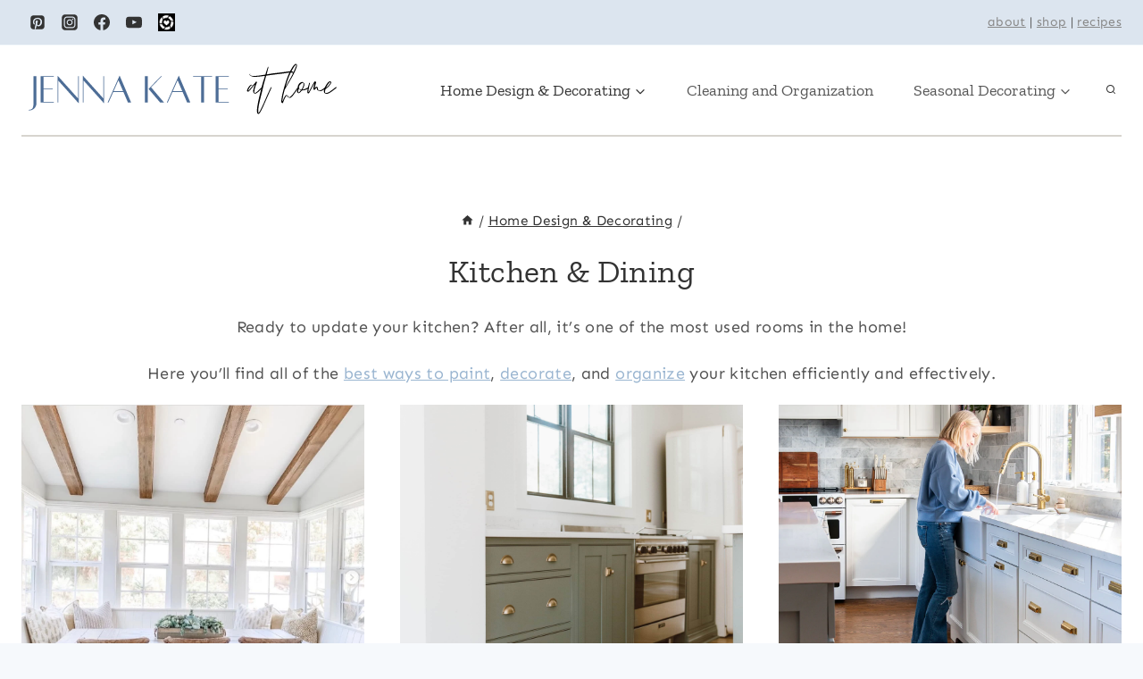

--- FILE ---
content_type: text/html; charset=UTF-8
request_url: https://jennakateathome.com/home-design-and-decorating/kitchen-dining/
body_size: 40522
content:
<!doctype html>
<html lang="en-US" class="no-js" itemtype="https://schema.org/Blog" itemscope>
<head><meta charset="UTF-8"><script>if(navigator.userAgent.match(/MSIE|Internet Explorer/i)||navigator.userAgent.match(/Trident\/7\..*?rv:11/i)){var href=document.location.href;if(!href.match(/[?&]nowprocket/)){if(href.indexOf("?")==-1){if(href.indexOf("#")==-1){document.location.href=href+"?nowprocket=1"}else{document.location.href=href.replace("#","?nowprocket=1#")}}else{if(href.indexOf("#")==-1){document.location.href=href+"&nowprocket=1"}else{document.location.href=href.replace("#","&nowprocket=1#")}}}}</script><script>(()=>{class RocketLazyLoadScripts{constructor(){this.v="2.0.4",this.userEvents=["keydown","keyup","mousedown","mouseup","mousemove","mouseover","mouseout","touchmove","touchstart","touchend","touchcancel","wheel","click","dblclick","input"],this.attributeEvents=["onblur","onclick","oncontextmenu","ondblclick","onfocus","onmousedown","onmouseenter","onmouseleave","onmousemove","onmouseout","onmouseover","onmouseup","onmousewheel","onscroll","onsubmit"]}async t(){this.i(),this.o(),/iP(ad|hone)/.test(navigator.userAgent)&&this.h(),this.u(),this.l(this),this.m(),this.k(this),this.p(this),this._(),await Promise.all([this.R(),this.L()]),this.lastBreath=Date.now(),this.S(this),this.P(),this.D(),this.O(),this.M(),await this.C(this.delayedScripts.normal),await this.C(this.delayedScripts.defer),await this.C(this.delayedScripts.async),await this.T(),await this.F(),await this.j(),await this.A(),window.dispatchEvent(new Event("rocket-allScriptsLoaded")),this.everythingLoaded=!0,this.lastTouchEnd&&await new Promise(t=>setTimeout(t,500-Date.now()+this.lastTouchEnd)),this.I(),this.H(),this.U(),this.W()}i(){this.CSPIssue=sessionStorage.getItem("rocketCSPIssue"),document.addEventListener("securitypolicyviolation",t=>{this.CSPIssue||"script-src-elem"!==t.violatedDirective||"data"!==t.blockedURI||(this.CSPIssue=!0,sessionStorage.setItem("rocketCSPIssue",!0))},{isRocket:!0})}o(){window.addEventListener("pageshow",t=>{this.persisted=t.persisted,this.realWindowLoadedFired=!0},{isRocket:!0}),window.addEventListener("pagehide",()=>{this.onFirstUserAction=null},{isRocket:!0})}h(){let t;function e(e){t=e}window.addEventListener("touchstart",e,{isRocket:!0}),window.addEventListener("touchend",function i(o){o.changedTouches[0]&&t.changedTouches[0]&&Math.abs(o.changedTouches[0].pageX-t.changedTouches[0].pageX)<10&&Math.abs(o.changedTouches[0].pageY-t.changedTouches[0].pageY)<10&&o.timeStamp-t.timeStamp<200&&(window.removeEventListener("touchstart",e,{isRocket:!0}),window.removeEventListener("touchend",i,{isRocket:!0}),"INPUT"===o.target.tagName&&"text"===o.target.type||(o.target.dispatchEvent(new TouchEvent("touchend",{target:o.target,bubbles:!0})),o.target.dispatchEvent(new MouseEvent("mouseover",{target:o.target,bubbles:!0})),o.target.dispatchEvent(new PointerEvent("click",{target:o.target,bubbles:!0,cancelable:!0,detail:1,clientX:o.changedTouches[0].clientX,clientY:o.changedTouches[0].clientY})),event.preventDefault()))},{isRocket:!0})}q(t){this.userActionTriggered||("mousemove"!==t.type||this.firstMousemoveIgnored?"keyup"===t.type||"mouseover"===t.type||"mouseout"===t.type||(this.userActionTriggered=!0,this.onFirstUserAction&&this.onFirstUserAction()):this.firstMousemoveIgnored=!0),"click"===t.type&&t.preventDefault(),t.stopPropagation(),t.stopImmediatePropagation(),"touchstart"===this.lastEvent&&"touchend"===t.type&&(this.lastTouchEnd=Date.now()),"click"===t.type&&(this.lastTouchEnd=0),this.lastEvent=t.type,t.composedPath&&t.composedPath()[0].getRootNode()instanceof ShadowRoot&&(t.rocketTarget=t.composedPath()[0]),this.savedUserEvents.push(t)}u(){this.savedUserEvents=[],this.userEventHandler=this.q.bind(this),this.userEvents.forEach(t=>window.addEventListener(t,this.userEventHandler,{passive:!1,isRocket:!0})),document.addEventListener("visibilitychange",this.userEventHandler,{isRocket:!0})}U(){this.userEvents.forEach(t=>window.removeEventListener(t,this.userEventHandler,{passive:!1,isRocket:!0})),document.removeEventListener("visibilitychange",this.userEventHandler,{isRocket:!0}),this.savedUserEvents.forEach(t=>{(t.rocketTarget||t.target).dispatchEvent(new window[t.constructor.name](t.type,t))})}m(){const t="return false",e=Array.from(this.attributeEvents,t=>"data-rocket-"+t),i="["+this.attributeEvents.join("],[")+"]",o="[data-rocket-"+this.attributeEvents.join("],[data-rocket-")+"]",s=(e,i,o)=>{o&&o!==t&&(e.setAttribute("data-rocket-"+i,o),e["rocket"+i]=new Function("event",o),e.setAttribute(i,t))};new MutationObserver(t=>{for(const n of t)"attributes"===n.type&&(n.attributeName.startsWith("data-rocket-")||this.everythingLoaded?n.attributeName.startsWith("data-rocket-")&&this.everythingLoaded&&this.N(n.target,n.attributeName.substring(12)):s(n.target,n.attributeName,n.target.getAttribute(n.attributeName))),"childList"===n.type&&n.addedNodes.forEach(t=>{if(t.nodeType===Node.ELEMENT_NODE)if(this.everythingLoaded)for(const i of[t,...t.querySelectorAll(o)])for(const t of i.getAttributeNames())e.includes(t)&&this.N(i,t.substring(12));else for(const e of[t,...t.querySelectorAll(i)])for(const t of e.getAttributeNames())this.attributeEvents.includes(t)&&s(e,t,e.getAttribute(t))})}).observe(document,{subtree:!0,childList:!0,attributeFilter:[...this.attributeEvents,...e]})}I(){this.attributeEvents.forEach(t=>{document.querySelectorAll("[data-rocket-"+t+"]").forEach(e=>{this.N(e,t)})})}N(t,e){const i=t.getAttribute("data-rocket-"+e);i&&(t.setAttribute(e,i),t.removeAttribute("data-rocket-"+e))}k(t){Object.defineProperty(HTMLElement.prototype,"onclick",{get(){return this.rocketonclick||null},set(e){this.rocketonclick=e,this.setAttribute(t.everythingLoaded?"onclick":"data-rocket-onclick","this.rocketonclick(event)")}})}S(t){function e(e,i){let o=e[i];e[i]=null,Object.defineProperty(e,i,{get:()=>o,set(s){t.everythingLoaded?o=s:e["rocket"+i]=o=s}})}e(document,"onreadystatechange"),e(window,"onload"),e(window,"onpageshow");try{Object.defineProperty(document,"readyState",{get:()=>t.rocketReadyState,set(e){t.rocketReadyState=e},configurable:!0}),document.readyState="loading"}catch(t){console.log("WPRocket DJE readyState conflict, bypassing")}}l(t){this.originalAddEventListener=EventTarget.prototype.addEventListener,this.originalRemoveEventListener=EventTarget.prototype.removeEventListener,this.savedEventListeners=[],EventTarget.prototype.addEventListener=function(e,i,o){o&&o.isRocket||!t.B(e,this)&&!t.userEvents.includes(e)||t.B(e,this)&&!t.userActionTriggered||e.startsWith("rocket-")||t.everythingLoaded?t.originalAddEventListener.call(this,e,i,o):(t.savedEventListeners.push({target:this,remove:!1,type:e,func:i,options:o}),"mouseenter"!==e&&"mouseleave"!==e||t.originalAddEventListener.call(this,e,t.savedUserEvents.push,o))},EventTarget.prototype.removeEventListener=function(e,i,o){o&&o.isRocket||!t.B(e,this)&&!t.userEvents.includes(e)||t.B(e,this)&&!t.userActionTriggered||e.startsWith("rocket-")||t.everythingLoaded?t.originalRemoveEventListener.call(this,e,i,o):t.savedEventListeners.push({target:this,remove:!0,type:e,func:i,options:o})}}J(t,e){this.savedEventListeners=this.savedEventListeners.filter(i=>{let o=i.type,s=i.target||window;return e!==o||t!==s||(this.B(o,s)&&(i.type="rocket-"+o),this.$(i),!1)})}H(){EventTarget.prototype.addEventListener=this.originalAddEventListener,EventTarget.prototype.removeEventListener=this.originalRemoveEventListener,this.savedEventListeners.forEach(t=>this.$(t))}$(t){t.remove?this.originalRemoveEventListener.call(t.target,t.type,t.func,t.options):this.originalAddEventListener.call(t.target,t.type,t.func,t.options)}p(t){let e;function i(e){return t.everythingLoaded?e:e.split(" ").map(t=>"load"===t||t.startsWith("load.")?"rocket-jquery-load":t).join(" ")}function o(o){function s(e){const s=o.fn[e];o.fn[e]=o.fn.init.prototype[e]=function(){return this[0]===window&&t.userActionTriggered&&("string"==typeof arguments[0]||arguments[0]instanceof String?arguments[0]=i(arguments[0]):"object"==typeof arguments[0]&&Object.keys(arguments[0]).forEach(t=>{const e=arguments[0][t];delete arguments[0][t],arguments[0][i(t)]=e})),s.apply(this,arguments),this}}if(o&&o.fn&&!t.allJQueries.includes(o)){const e={DOMContentLoaded:[],"rocket-DOMContentLoaded":[]};for(const t in e)document.addEventListener(t,()=>{e[t].forEach(t=>t())},{isRocket:!0});o.fn.ready=o.fn.init.prototype.ready=function(i){function s(){parseInt(o.fn.jquery)>2?setTimeout(()=>i.bind(document)(o)):i.bind(document)(o)}return"function"==typeof i&&(t.realDomReadyFired?!t.userActionTriggered||t.fauxDomReadyFired?s():e["rocket-DOMContentLoaded"].push(s):e.DOMContentLoaded.push(s)),o([])},s("on"),s("one"),s("off"),t.allJQueries.push(o)}e=o}t.allJQueries=[],o(window.jQuery),Object.defineProperty(window,"jQuery",{get:()=>e,set(t){o(t)}})}P(){const t=new Map;document.write=document.writeln=function(e){const i=document.currentScript,o=document.createRange(),s=i.parentElement;let n=t.get(i);void 0===n&&(n=i.nextSibling,t.set(i,n));const c=document.createDocumentFragment();o.setStart(c,0),c.appendChild(o.createContextualFragment(e)),s.insertBefore(c,n)}}async R(){return new Promise(t=>{this.userActionTriggered?t():this.onFirstUserAction=t})}async L(){return new Promise(t=>{document.addEventListener("DOMContentLoaded",()=>{this.realDomReadyFired=!0,t()},{isRocket:!0})})}async j(){return this.realWindowLoadedFired?Promise.resolve():new Promise(t=>{window.addEventListener("load",t,{isRocket:!0})})}M(){this.pendingScripts=[];this.scriptsMutationObserver=new MutationObserver(t=>{for(const e of t)e.addedNodes.forEach(t=>{"SCRIPT"!==t.tagName||t.noModule||t.isWPRocket||this.pendingScripts.push({script:t,promise:new Promise(e=>{const i=()=>{const i=this.pendingScripts.findIndex(e=>e.script===t);i>=0&&this.pendingScripts.splice(i,1),e()};t.addEventListener("load",i,{isRocket:!0}),t.addEventListener("error",i,{isRocket:!0}),setTimeout(i,1e3)})})})}),this.scriptsMutationObserver.observe(document,{childList:!0,subtree:!0})}async F(){await this.X(),this.pendingScripts.length?(await this.pendingScripts[0].promise,await this.F()):this.scriptsMutationObserver.disconnect()}D(){this.delayedScripts={normal:[],async:[],defer:[]},document.querySelectorAll("script[type$=rocketlazyloadscript]").forEach(t=>{t.hasAttribute("data-rocket-src")?t.hasAttribute("async")&&!1!==t.async?this.delayedScripts.async.push(t):t.hasAttribute("defer")&&!1!==t.defer||"module"===t.getAttribute("data-rocket-type")?this.delayedScripts.defer.push(t):this.delayedScripts.normal.push(t):this.delayedScripts.normal.push(t)})}async _(){await this.L();let t=[];document.querySelectorAll("script[type$=rocketlazyloadscript][data-rocket-src]").forEach(e=>{let i=e.getAttribute("data-rocket-src");if(i&&!i.startsWith("data:")){i.startsWith("//")&&(i=location.protocol+i);try{const o=new URL(i).origin;o!==location.origin&&t.push({src:o,crossOrigin:e.crossOrigin||"module"===e.getAttribute("data-rocket-type")})}catch(t){}}}),t=[...new Map(t.map(t=>[JSON.stringify(t),t])).values()],this.Y(t,"preconnect")}async G(t){if(await this.K(),!0!==t.noModule||!("noModule"in HTMLScriptElement.prototype))return new Promise(e=>{let i;function o(){(i||t).setAttribute("data-rocket-status","executed"),e()}try{if(navigator.userAgent.includes("Firefox/")||""===navigator.vendor||this.CSPIssue)i=document.createElement("script"),[...t.attributes].forEach(t=>{let e=t.nodeName;"type"!==e&&("data-rocket-type"===e&&(e="type"),"data-rocket-src"===e&&(e="src"),i.setAttribute(e,t.nodeValue))}),t.text&&(i.text=t.text),t.nonce&&(i.nonce=t.nonce),i.hasAttribute("src")?(i.addEventListener("load",o,{isRocket:!0}),i.addEventListener("error",()=>{i.setAttribute("data-rocket-status","failed-network"),e()},{isRocket:!0}),setTimeout(()=>{i.isConnected||e()},1)):(i.text=t.text,o()),i.isWPRocket=!0,t.parentNode.replaceChild(i,t);else{const i=t.getAttribute("data-rocket-type"),s=t.getAttribute("data-rocket-src");i?(t.type=i,t.removeAttribute("data-rocket-type")):t.removeAttribute("type"),t.addEventListener("load",o,{isRocket:!0}),t.addEventListener("error",i=>{this.CSPIssue&&i.target.src.startsWith("data:")?(console.log("WPRocket: CSP fallback activated"),t.removeAttribute("src"),this.G(t).then(e)):(t.setAttribute("data-rocket-status","failed-network"),e())},{isRocket:!0}),s?(t.fetchPriority="high",t.removeAttribute("data-rocket-src"),t.src=s):t.src="data:text/javascript;base64,"+window.btoa(unescape(encodeURIComponent(t.text)))}}catch(i){t.setAttribute("data-rocket-status","failed-transform"),e()}});t.setAttribute("data-rocket-status","skipped")}async C(t){const e=t.shift();return e?(e.isConnected&&await this.G(e),this.C(t)):Promise.resolve()}O(){this.Y([...this.delayedScripts.normal,...this.delayedScripts.defer,...this.delayedScripts.async],"preload")}Y(t,e){this.trash=this.trash||[];let i=!0;var o=document.createDocumentFragment();t.forEach(t=>{const s=t.getAttribute&&t.getAttribute("data-rocket-src")||t.src;if(s&&!s.startsWith("data:")){const n=document.createElement("link");n.href=s,n.rel=e,"preconnect"!==e&&(n.as="script",n.fetchPriority=i?"high":"low"),t.getAttribute&&"module"===t.getAttribute("data-rocket-type")&&(n.crossOrigin=!0),t.crossOrigin&&(n.crossOrigin=t.crossOrigin),t.integrity&&(n.integrity=t.integrity),t.nonce&&(n.nonce=t.nonce),o.appendChild(n),this.trash.push(n),i=!1}}),document.head.appendChild(o)}W(){this.trash.forEach(t=>t.remove())}async T(){try{document.readyState="interactive"}catch(t){}this.fauxDomReadyFired=!0;try{await this.K(),this.J(document,"readystatechange"),document.dispatchEvent(new Event("rocket-readystatechange")),await this.K(),document.rocketonreadystatechange&&document.rocketonreadystatechange(),await this.K(),this.J(document,"DOMContentLoaded"),document.dispatchEvent(new Event("rocket-DOMContentLoaded")),await this.K(),this.J(window,"DOMContentLoaded"),window.dispatchEvent(new Event("rocket-DOMContentLoaded"))}catch(t){console.error(t)}}async A(){try{document.readyState="complete"}catch(t){}try{await this.K(),this.J(document,"readystatechange"),document.dispatchEvent(new Event("rocket-readystatechange")),await this.K(),document.rocketonreadystatechange&&document.rocketonreadystatechange(),await this.K(),this.J(window,"load"),window.dispatchEvent(new Event("rocket-load")),await this.K(),window.rocketonload&&window.rocketonload(),await this.K(),this.allJQueries.forEach(t=>t(window).trigger("rocket-jquery-load")),await this.K(),this.J(window,"pageshow");const t=new Event("rocket-pageshow");t.persisted=this.persisted,window.dispatchEvent(t),await this.K(),window.rocketonpageshow&&window.rocketonpageshow({persisted:this.persisted})}catch(t){console.error(t)}}async K(){Date.now()-this.lastBreath>45&&(await this.X(),this.lastBreath=Date.now())}async X(){return document.hidden?new Promise(t=>setTimeout(t)):new Promise(t=>requestAnimationFrame(t))}B(t,e){return e===document&&"readystatechange"===t||(e===document&&"DOMContentLoaded"===t||(e===window&&"DOMContentLoaded"===t||(e===window&&"load"===t||e===window&&"pageshow"===t)))}static run(){(new RocketLazyLoadScripts).t()}}RocketLazyLoadScripts.run()})();</script>
	
	<meta name="viewport" content="width=device-width, initial-scale=1, minimum-scale=1">
	<meta name='robots' content='index, follow, max-image-preview:large, max-snippet:-1, max-video-preview:-1' />
	<style></style>
	
	<!-- This site is optimized with the Yoast SEO Premium plugin v26.2 (Yoast SEO v26.2) - https://yoast.com/wordpress/plugins/seo/ -->
	<title>Kitchen &amp; Dining - Jenna Kate at Home</title><link rel="preload" href="https://jennakateathome.com/wp-content/uploads/2022/11/ltk-icon.png" as="image" fetchpriority="high"><link rel="preload" href="https://jennakateathome.com/wp-content/uploads/2023/08/jenna-kate-at-home-logo-2.svg" as="image" fetchpriority="high">
<link crossorigin data-rocket-preconnect href="https://exchange.mediavine.com" rel="preconnect">
<link crossorigin data-rocket-preconnect href="https://scripts.mediavine.com" rel="preconnect">
<link crossorigin data-rocket-preconnect href="https://www.googletagmanager.com" rel="preconnect">
<link crossorigin data-rocket-preconnect href="https://securepubads.g.doubleclick.net" rel="preconnect">
<link crossorigin data-rocket-preconnect href="" rel="preconnect">
<link crossorigin data-rocket-preload as="font" href="https://jennakateathome.com/wp-content/fonts/sen/6xKjdSxYI9_3nPWN.woff2" rel="preload">
<link crossorigin data-rocket-preload as="font" href="https://jennakateathome.com/wp-content/fonts/zilla-slab/dFa5ZfeM_74wlPZtksIFYpEY6HOpWw.woff2" rel="preload">
<link crossorigin data-rocket-preload as="font" href="https://jennakateathome.com/wp-content/fonts/zilla-slab/dFa6ZfeM_74wlPZtksIFajo6_Q.woff2" rel="preload">
<link crossorigin data-rocket-preload as="font" href="https://jennakateathome.com/wp-content/fonts/zilla-slab/dFa5ZfeM_74wlPZtksIFYoEf6HOpWw.woff2" rel="preload">
<style id="wpr-usedcss">img:is([sizes=auto i],[sizes^="auto," i]){contain-intrinsic-size:3000px 1500px}img.emoji{display:inline!important;border:none!important;box-shadow:none!important;height:1em!important;width:1em!important;margin:0 .07em!important;vertical-align:-.1em!important;background:0 0!important;padding:0!important}:where(.wp-block-button__link){border-radius:9999px;box-shadow:none;padding:calc(.667em + 2px) calc(1.333em + 2px);text-decoration:none}:root :where(.wp-block-button .wp-block-button__link.is-style-outline),:root :where(.wp-block-button.is-style-outline>.wp-block-button__link){border:2px solid;padding:.667em 1.333em}:root :where(.wp-block-button .wp-block-button__link.is-style-outline:not(.has-text-color)),:root :where(.wp-block-button.is-style-outline>.wp-block-button__link:not(.has-text-color)){color:currentColor}:root :where(.wp-block-button .wp-block-button__link.is-style-outline:not(.has-background)),:root :where(.wp-block-button.is-style-outline>.wp-block-button__link:not(.has-background)){background-color:initial;background-image:none}:where(.wp-block-calendar table:not(.has-background) th){background:#ddd}:where(.wp-block-columns){margin-bottom:1.75em}:where(.wp-block-columns.has-background){padding:1.25em 2.375em}:where(.wp-block-post-comments input[type=submit]){border:none}:where(.wp-block-cover-image:not(.has-text-color)),:where(.wp-block-cover:not(.has-text-color)){color:#fff}:where(.wp-block-cover-image.is-light:not(.has-text-color)),:where(.wp-block-cover.is-light:not(.has-text-color)){color:#000}:root :where(.wp-block-cover h1:not(.has-text-color)),:root :where(.wp-block-cover h2:not(.has-text-color)),:root :where(.wp-block-cover h3:not(.has-text-color)),:root :where(.wp-block-cover h4:not(.has-text-color)),:root :where(.wp-block-cover h5:not(.has-text-color)),:root :where(.wp-block-cover h6:not(.has-text-color)),:root :where(.wp-block-cover p:not(.has-text-color)){color:inherit}:where(.wp-block-file){margin-bottom:1.5em}:where(.wp-block-file__button){border-radius:2em;display:inline-block;padding:.5em 1em}:where(.wp-block-file__button):is(a):active,:where(.wp-block-file__button):is(a):focus,:where(.wp-block-file__button):is(a):hover,:where(.wp-block-file__button):is(a):visited{box-shadow:none;color:#fff;opacity:.85;text-decoration:none}:where(.wp-block-group.wp-block-group-is-layout-constrained){position:relative}.wp-block-image>a,.wp-block-image>figure>a{display:inline-block}.wp-block-image img{box-sizing:border-box;height:auto;max-width:100%;vertical-align:bottom}.wp-block-image.aligncenter{text-align:center}.wp-block-image .aligncenter,.wp-block-image.aligncenter{display:table}.wp-block-image .aligncenter{margin-left:auto;margin-right:auto}.wp-block-image :where(figcaption){margin-bottom:1em;margin-top:.5em}:root :where(.wp-block-image.is-style-rounded img,.wp-block-image .is-style-rounded img){border-radius:9999px}.wp-block-image figure{margin:0}@keyframes show-content-image{0%{visibility:hidden}99%{visibility:hidden}to{visibility:visible}}:where(.wp-block-latest-comments:not([style*=line-height] .wp-block-latest-comments__comment)){line-height:1.1}:where(.wp-block-latest-comments:not([style*=line-height] .wp-block-latest-comments__comment-excerpt p)){line-height:1.8}:root :where(.wp-block-latest-posts.is-grid){padding:0}:root :where(.wp-block-latest-posts.wp-block-latest-posts__list){padding-left:0}ul{box-sizing:border-box}:root :where(.wp-block-list.has-background){padding:1.25em 2.375em}:where(.wp-block-navigation.has-background .wp-block-navigation-item a:not(.wp-element-button)),:where(.wp-block-navigation.has-background .wp-block-navigation-submenu a:not(.wp-element-button)){padding:.5em 1em}:where(.wp-block-navigation .wp-block-navigation__submenu-container .wp-block-navigation-item a:not(.wp-element-button)),:where(.wp-block-navigation .wp-block-navigation__submenu-container .wp-block-navigation-submenu a:not(.wp-element-button)),:where(.wp-block-navigation .wp-block-navigation__submenu-container .wp-block-navigation-submenu button.wp-block-navigation-item__content),:where(.wp-block-navigation .wp-block-navigation__submenu-container .wp-block-pages-list__item button.wp-block-navigation-item__content){padding:.5em 1em}:root :where(p.has-background){padding:1.25em 2.375em}:where(p.has-text-color:not(.has-link-color)) a{color:inherit}:where(.wp-block-post-comments-form) input:not([type=submit]),:where(.wp-block-post-comments-form) textarea{border:1px solid #949494;font-family:inherit;font-size:1em}:where(.wp-block-post-comments-form) input:where(:not([type=submit]):not([type=checkbox])),:where(.wp-block-post-comments-form) textarea{padding:calc(.667em + 2px)}:where(.wp-block-post-excerpt){box-sizing:border-box;margin-bottom:var(--wp--style--block-gap);margin-top:var(--wp--style--block-gap)}:where(.wp-block-preformatted.has-background){padding:1.25em 2.375em}:where(.wp-block-search__button){border:1px solid #ccc;padding:6px 10px}:where(.wp-block-search__input){font-family:inherit;font-size:inherit;font-style:inherit;font-weight:inherit;letter-spacing:inherit;line-height:inherit;text-transform:inherit}:where(.wp-block-search__button-inside .wp-block-search__inside-wrapper){border:1px solid #949494;box-sizing:border-box;padding:4px}:where(.wp-block-search__button-inside .wp-block-search__inside-wrapper) .wp-block-search__input{border:none;border-radius:0;padding:0 4px}:where(.wp-block-search__button-inside .wp-block-search__inside-wrapper) .wp-block-search__input:focus{outline:0}:where(.wp-block-search__button-inside .wp-block-search__inside-wrapper) :where(.wp-block-search__button){padding:4px 8px}:root :where(.wp-block-separator.is-style-dots){height:auto;line-height:1;text-align:center}:root :where(.wp-block-separator.is-style-dots):before{color:currentColor;content:"···";font-family:serif;font-size:1.5em;letter-spacing:2em;padding-left:2em}:root :where(.wp-block-site-logo.is-style-rounded){border-radius:9999px}.wp-block-social-links{background:0 0;box-sizing:border-box;margin-left:0;padding-left:0;padding-right:0;text-indent:0}.wp-block-social-links .wp-social-link a,.wp-block-social-links .wp-social-link a:hover{border-bottom:0;box-shadow:none;text-decoration:none}.wp-block-social-links .wp-social-link svg{height:1em;width:1em}.wp-block-social-links .wp-social-link span:not(.screen-reader-text){font-size:.65em;margin-left:.5em;margin-right:.5em}.wp-block-social-links.has-small-icon-size{font-size:16px}.wp-block-social-links{font-size:24px}.wp-block-social-links.aligncenter{display:flex;justify-content:center}.wp-block-social-link{border-radius:9999px;display:block;height:auto}@media not (prefers-reduced-motion){.wp-block-image img.hide{visibility:hidden}.wp-block-image img.show{animation:.4s show-content-image}.wp-block-social-link{transition:transform .1s ease}}.wp-block-social-link a{align-items:center;display:flex;line-height:0}.wp-block-social-link:hover{transform:scale(1.1)}.wp-block-social-links .wp-block-social-link.wp-social-link{display:inline-block;margin:0;padding:0}.wp-block-social-links .wp-block-social-link.wp-social-link .wp-block-social-link-anchor,.wp-block-social-links .wp-block-social-link.wp-social-link .wp-block-social-link-anchor svg,.wp-block-social-links .wp-block-social-link.wp-social-link .wp-block-social-link-anchor:active,.wp-block-social-links .wp-block-social-link.wp-social-link .wp-block-social-link-anchor:hover,.wp-block-social-links .wp-block-social-link.wp-social-link .wp-block-social-link-anchor:visited{color:currentColor;fill:currentColor}:where(.wp-block-social-links:not(.is-style-logos-only)) .wp-social-link{background-color:#f0f0f0;color:#444}:where(.wp-block-social-links:not(.is-style-logos-only)) .wp-social-link-amazon{background-color:#f90;color:#fff}:where(.wp-block-social-links:not(.is-style-logos-only)) .wp-social-link-bandcamp{background-color:#1ea0c3;color:#fff}:where(.wp-block-social-links:not(.is-style-logos-only)) .wp-social-link-behance{background-color:#0757fe;color:#fff}:where(.wp-block-social-links:not(.is-style-logos-only)) .wp-social-link-bluesky{background-color:#0a7aff;color:#fff}:where(.wp-block-social-links:not(.is-style-logos-only)) .wp-social-link-codepen{background-color:#1e1f26;color:#fff}:where(.wp-block-social-links:not(.is-style-logos-only)) .wp-social-link-deviantart{background-color:#02e49b;color:#fff}:where(.wp-block-social-links:not(.is-style-logos-only)) .wp-social-link-discord{background-color:#5865f2;color:#fff}:where(.wp-block-social-links:not(.is-style-logos-only)) .wp-social-link-dribbble{background-color:#e94c89;color:#fff}:where(.wp-block-social-links:not(.is-style-logos-only)) .wp-social-link-dropbox{background-color:#4280ff;color:#fff}:where(.wp-block-social-links:not(.is-style-logos-only)) .wp-social-link-etsy{background-color:#f45800;color:#fff}:where(.wp-block-social-links:not(.is-style-logos-only)) .wp-social-link-facebook{background-color:#0866ff;color:#fff}:where(.wp-block-social-links:not(.is-style-logos-only)) .wp-social-link-fivehundredpx{background-color:#000;color:#fff}:where(.wp-block-social-links:not(.is-style-logos-only)) .wp-social-link-flickr{background-color:#0461dd;color:#fff}:where(.wp-block-social-links:not(.is-style-logos-only)) .wp-social-link-foursquare{background-color:#e65678;color:#fff}:where(.wp-block-social-links:not(.is-style-logos-only)) .wp-social-link-github{background-color:#24292d;color:#fff}:where(.wp-block-social-links:not(.is-style-logos-only)) .wp-social-link-goodreads{background-color:#eceadd;color:#382110}:where(.wp-block-social-links:not(.is-style-logos-only)) .wp-social-link-google{background-color:#ea4434;color:#fff}:where(.wp-block-social-links:not(.is-style-logos-only)) .wp-social-link-gravatar{background-color:#1d4fc4;color:#fff}:where(.wp-block-social-links:not(.is-style-logos-only)) .wp-social-link-instagram{background-color:#f00075;color:#fff}:where(.wp-block-social-links:not(.is-style-logos-only)) .wp-social-link-lastfm{background-color:#e21b24;color:#fff}:where(.wp-block-social-links:not(.is-style-logos-only)) .wp-social-link-linkedin{background-color:#0d66c2;color:#fff}:where(.wp-block-social-links:not(.is-style-logos-only)) .wp-social-link-mastodon{background-color:#3288d4;color:#fff}:where(.wp-block-social-links:not(.is-style-logos-only)) .wp-social-link-medium{background-color:#000;color:#fff}:where(.wp-block-social-links:not(.is-style-logos-only)) .wp-social-link-meetup{background-color:#f6405f;color:#fff}:where(.wp-block-social-links:not(.is-style-logos-only)) .wp-social-link-patreon{background-color:#000;color:#fff}:where(.wp-block-social-links:not(.is-style-logos-only)) .wp-social-link-pinterest{background-color:#e60122;color:#fff}:where(.wp-block-social-links:not(.is-style-logos-only)) .wp-social-link-pocket{background-color:#ef4155;color:#fff}:where(.wp-block-social-links:not(.is-style-logos-only)) .wp-social-link-reddit{background-color:#ff4500;color:#fff}:where(.wp-block-social-links:not(.is-style-logos-only)) .wp-social-link-skype{background-color:#0478d7;color:#fff}:where(.wp-block-social-links:not(.is-style-logos-only)) .wp-social-link-snapchat{background-color:#fefc00;color:#fff;stroke:#000}:where(.wp-block-social-links:not(.is-style-logos-only)) .wp-social-link-soundcloud{background-color:#ff5600;color:#fff}:where(.wp-block-social-links:not(.is-style-logos-only)) .wp-social-link-spotify{background-color:#1bd760;color:#fff}:where(.wp-block-social-links:not(.is-style-logos-only)) .wp-social-link-telegram{background-color:#2aabee;color:#fff}:where(.wp-block-social-links:not(.is-style-logos-only)) .wp-social-link-threads{background-color:#000;color:#fff}:where(.wp-block-social-links:not(.is-style-logos-only)) .wp-social-link-tiktok{background-color:#000;color:#fff}:where(.wp-block-social-links:not(.is-style-logos-only)) .wp-social-link-tumblr{background-color:#011835;color:#fff}:where(.wp-block-social-links:not(.is-style-logos-only)) .wp-social-link-twitch{background-color:#6440a4;color:#fff}:where(.wp-block-social-links:not(.is-style-logos-only)) .wp-social-link-twitter{background-color:#1da1f2;color:#fff}:where(.wp-block-social-links:not(.is-style-logos-only)) .wp-social-link-vimeo{background-color:#1eb7ea;color:#fff}:where(.wp-block-social-links:not(.is-style-logos-only)) .wp-social-link-vk{background-color:#4680c2;color:#fff}:where(.wp-block-social-links:not(.is-style-logos-only)) .wp-social-link-wordpress{background-color:#3499cd;color:#fff}:where(.wp-block-social-links:not(.is-style-logos-only)) .wp-social-link-whatsapp{background-color:#25d366;color:#fff}:where(.wp-block-social-links:not(.is-style-logos-only)) .wp-social-link-x{background-color:#000;color:#fff}:where(.wp-block-social-links:not(.is-style-logos-only)) .wp-social-link-yelp{background-color:#d32422;color:#fff}:where(.wp-block-social-links:not(.is-style-logos-only)) .wp-social-link-youtube{background-color:red;color:#fff}:where(.wp-block-social-links.is-style-logos-only) .wp-social-link{background:0 0}:where(.wp-block-social-links.is-style-logos-only) .wp-social-link svg{height:1.25em;width:1.25em}:where(.wp-block-social-links.is-style-logos-only) .wp-social-link-amazon{color:#f90}:where(.wp-block-social-links.is-style-logos-only) .wp-social-link-bandcamp{color:#1ea0c3}:where(.wp-block-social-links.is-style-logos-only) .wp-social-link-behance{color:#0757fe}:where(.wp-block-social-links.is-style-logos-only) .wp-social-link-bluesky{color:#0a7aff}:where(.wp-block-social-links.is-style-logos-only) .wp-social-link-codepen{color:#1e1f26}:where(.wp-block-social-links.is-style-logos-only) .wp-social-link-deviantart{color:#02e49b}:where(.wp-block-social-links.is-style-logos-only) .wp-social-link-discord{color:#5865f2}:where(.wp-block-social-links.is-style-logos-only) .wp-social-link-dribbble{color:#e94c89}:where(.wp-block-social-links.is-style-logos-only) .wp-social-link-dropbox{color:#4280ff}:where(.wp-block-social-links.is-style-logos-only) .wp-social-link-etsy{color:#f45800}:where(.wp-block-social-links.is-style-logos-only) .wp-social-link-facebook{color:#0866ff}:where(.wp-block-social-links.is-style-logos-only) .wp-social-link-fivehundredpx{color:#000}:where(.wp-block-social-links.is-style-logos-only) .wp-social-link-flickr{color:#0461dd}:where(.wp-block-social-links.is-style-logos-only) .wp-social-link-foursquare{color:#e65678}:where(.wp-block-social-links.is-style-logos-only) .wp-social-link-github{color:#24292d}:where(.wp-block-social-links.is-style-logos-only) .wp-social-link-goodreads{color:#382110}:where(.wp-block-social-links.is-style-logos-only) .wp-social-link-google{color:#ea4434}:where(.wp-block-social-links.is-style-logos-only) .wp-social-link-gravatar{color:#1d4fc4}:where(.wp-block-social-links.is-style-logos-only) .wp-social-link-instagram{color:#f00075}:where(.wp-block-social-links.is-style-logos-only) .wp-social-link-lastfm{color:#e21b24}:where(.wp-block-social-links.is-style-logos-only) .wp-social-link-linkedin{color:#0d66c2}:where(.wp-block-social-links.is-style-logos-only) .wp-social-link-mastodon{color:#3288d4}:where(.wp-block-social-links.is-style-logos-only) .wp-social-link-medium{color:#000}:where(.wp-block-social-links.is-style-logos-only) .wp-social-link-meetup{color:#f6405f}:where(.wp-block-social-links.is-style-logos-only) .wp-social-link-patreon{color:#000}:where(.wp-block-social-links.is-style-logos-only) .wp-social-link-pinterest{color:#e60122}:where(.wp-block-social-links.is-style-logos-only) .wp-social-link-pocket{color:#ef4155}:where(.wp-block-social-links.is-style-logos-only) .wp-social-link-reddit{color:#ff4500}:where(.wp-block-social-links.is-style-logos-only) .wp-social-link-skype{color:#0478d7}:where(.wp-block-social-links.is-style-logos-only) .wp-social-link-snapchat{color:#fff;stroke:#000}:where(.wp-block-social-links.is-style-logos-only) .wp-social-link-soundcloud{color:#ff5600}:where(.wp-block-social-links.is-style-logos-only) .wp-social-link-spotify{color:#1bd760}:where(.wp-block-social-links.is-style-logos-only) .wp-social-link-telegram{color:#2aabee}:where(.wp-block-social-links.is-style-logos-only) .wp-social-link-threads{color:#000}:where(.wp-block-social-links.is-style-logos-only) .wp-social-link-tiktok{color:#000}:where(.wp-block-social-links.is-style-logos-only) .wp-social-link-tumblr{color:#011835}:where(.wp-block-social-links.is-style-logos-only) .wp-social-link-twitch{color:#6440a4}:where(.wp-block-social-links.is-style-logos-only) .wp-social-link-twitter{color:#1da1f2}:where(.wp-block-social-links.is-style-logos-only) .wp-social-link-vimeo{color:#1eb7ea}:where(.wp-block-social-links.is-style-logos-only) .wp-social-link-vk{color:#4680c2}:where(.wp-block-social-links.is-style-logos-only) .wp-social-link-whatsapp{color:#25d366}:where(.wp-block-social-links.is-style-logos-only) .wp-social-link-wordpress{color:#3499cd}:where(.wp-block-social-links.is-style-logos-only) .wp-social-link-x{color:#000}:where(.wp-block-social-links.is-style-logos-only) .wp-social-link-yelp{color:#d32422}:where(.wp-block-social-links.is-style-logos-only) .wp-social-link-youtube{color:red}:root :where(.wp-block-social-links .wp-social-link a){padding:.25em}:root :where(.wp-block-social-links.is-style-logos-only .wp-social-link a){padding:0}:root :where(.wp-block-social-links.is-style-pill-shape .wp-social-link a){padding-left:.6666666667em;padding-right:.6666666667em}:root :where(.wp-block-tag-cloud.is-style-outline){display:flex;flex-wrap:wrap;gap:1ch}:root :where(.wp-block-tag-cloud.is-style-outline a){border:1px solid;font-size:unset!important;margin-right:0;padding:1ch 2ch;text-decoration:none!important}:root :where(.wp-block-table-of-contents){box-sizing:border-box}:where(.wp-block-term-description){box-sizing:border-box;margin-bottom:var(--wp--style--block-gap);margin-top:var(--wp--style--block-gap)}:where(pre.wp-block-verse){font-family:inherit}:root{--wp--preset--font-size--normal:16px;--wp--preset--font-size--huge:42px}.aligncenter{clear:both}.items-justified-center{justify-content:center}.screen-reader-text{border:0;clip-path:inset(50%);height:1px;margin:-1px;overflow:hidden;padding:0;position:absolute;width:1px;word-wrap:normal!important}.screen-reader-text:focus{background-color:#ddd;clip-path:none;color:#444;display:block;font-size:1em;height:auto;left:5px;line-height:normal;padding:15px 23px 14px;text-decoration:none;top:5px;width:auto;z-index:100000}html :where(.has-border-color){border-style:solid}html :where([style*=border-top-color]){border-top-style:solid}html :where([style*=border-right-color]){border-right-style:solid}html :where([style*=border-bottom-color]){border-bottom-style:solid}html :where([style*=border-left-color]){border-left-style:solid}html :where([style*=border-width]){border-style:solid}html :where([style*=border-top-width]){border-top-style:solid}html :where([style*=border-right-width]){border-right-style:solid}html :where([style*=border-bottom-width]){border-bottom-style:solid}html :where([style*=border-left-width]){border-left-style:solid}html :where(img[class*=wp-image-]){height:auto;max-width:100%}:where(figure){margin:0 0 1em}html :where(.is-position-sticky){--wp-admin--admin-bar--position-offset:var(--wp-admin--admin-bar--height,0px)}@media screen and (max-width:600px){html :where(.is-position-sticky){--wp-admin--admin-bar--position-offset:0px}}.convertkit-button a,.convertkit-button span{display:block;padding:calc(.667em + 2px) calc(1.333em + 2px);cursor:pointer;text-align:center;text-decoration:none;word-break:break-word;box-sizing:border-box}.convertkit-button{margin-bottom:20px}@media only screen and (min-width:482px){.convertkit-button{margin-bottom:30px}}:root{--wp--preset--aspect-ratio--square:1;--wp--preset--aspect-ratio--4-3:4/3;--wp--preset--aspect-ratio--3-4:3/4;--wp--preset--aspect-ratio--3-2:3/2;--wp--preset--aspect-ratio--2-3:2/3;--wp--preset--aspect-ratio--16-9:16/9;--wp--preset--aspect-ratio--9-16:9/16;--wp--preset--color--black:#000000;--wp--preset--color--cyan-bluish-gray:#abb8c3;--wp--preset--color--white:#ffffff;--wp--preset--color--pale-pink:#f78da7;--wp--preset--color--vivid-red:#cf2e2e;--wp--preset--color--luminous-vivid-orange:#ff6900;--wp--preset--color--luminous-vivid-amber:#fcb900;--wp--preset--color--light-green-cyan:#7bdcb5;--wp--preset--color--vivid-green-cyan:#00d084;--wp--preset--color--pale-cyan-blue:#8ed1fc;--wp--preset--color--vivid-cyan-blue:#0693e3;--wp--preset--color--vivid-purple:#9b51e0;--wp--preset--color--theme-palette-1:var(--global-palette1);--wp--preset--color--theme-palette-2:var(--global-palette2);--wp--preset--color--theme-palette-3:var(--global-palette3);--wp--preset--color--theme-palette-4:var(--global-palette4);--wp--preset--color--theme-palette-5:var(--global-palette5);--wp--preset--color--theme-palette-6:var(--global-palette6);--wp--preset--color--theme-palette-7:var(--global-palette7);--wp--preset--color--theme-palette-8:var(--global-palette8);--wp--preset--color--theme-palette-9:var(--global-palette9);--wp--preset--gradient--vivid-cyan-blue-to-vivid-purple:linear-gradient(135deg,rgba(6, 147, 227, 1) 0%,rgb(155, 81, 224) 100%);--wp--preset--gradient--light-green-cyan-to-vivid-green-cyan:linear-gradient(135deg,rgb(122, 220, 180) 0%,rgb(0, 208, 130) 100%);--wp--preset--gradient--luminous-vivid-amber-to-luminous-vivid-orange:linear-gradient(135deg,rgba(252, 185, 0, 1) 0%,rgba(255, 105, 0, 1) 100%);--wp--preset--gradient--luminous-vivid-orange-to-vivid-red:linear-gradient(135deg,rgba(255, 105, 0, 1) 0%,rgb(207, 46, 46) 100%);--wp--preset--gradient--very-light-gray-to-cyan-bluish-gray:linear-gradient(135deg,rgb(238, 238, 238) 0%,rgb(169, 184, 195) 100%);--wp--preset--gradient--cool-to-warm-spectrum:linear-gradient(135deg,rgb(74, 234, 220) 0%,rgb(151, 120, 209) 20%,rgb(207, 42, 186) 40%,rgb(238, 44, 130) 60%,rgb(251, 105, 98) 80%,rgb(254, 248, 76) 100%);--wp--preset--gradient--blush-light-purple:linear-gradient(135deg,rgb(255, 206, 236) 0%,rgb(152, 150, 240) 100%);--wp--preset--gradient--blush-bordeaux:linear-gradient(135deg,rgb(254, 205, 165) 0%,rgb(254, 45, 45) 50%,rgb(107, 0, 62) 100%);--wp--preset--gradient--luminous-dusk:linear-gradient(135deg,rgb(255, 203, 112) 0%,rgb(199, 81, 192) 50%,rgb(65, 88, 208) 100%);--wp--preset--gradient--pale-ocean:linear-gradient(135deg,rgb(255, 245, 203) 0%,rgb(182, 227, 212) 50%,rgb(51, 167, 181) 100%);--wp--preset--gradient--electric-grass:linear-gradient(135deg,rgb(202, 248, 128) 0%,rgb(113, 206, 126) 100%);--wp--preset--gradient--midnight:linear-gradient(135deg,rgb(2, 3, 129) 0%,rgb(40, 116, 252) 100%);--wp--preset--font-size--small:var(--global-font-size-small);--wp--preset--font-size--medium:var(--global-font-size-medium);--wp--preset--font-size--large:var(--global-font-size-large);--wp--preset--font-size--x-large:42px;--wp--preset--font-size--larger:var(--global-font-size-larger);--wp--preset--font-size--xxlarge:var(--global-font-size-xxlarge);--wp--preset--spacing--20:0.44rem;--wp--preset--spacing--30:0.67rem;--wp--preset--spacing--40:1rem;--wp--preset--spacing--50:1.5rem;--wp--preset--spacing--60:2.25rem;--wp--preset--spacing--70:3.38rem;--wp--preset--spacing--80:5.06rem;--wp--preset--shadow--natural:6px 6px 9px rgba(0, 0, 0, .2);--wp--preset--shadow--deep:12px 12px 50px rgba(0, 0, 0, .4);--wp--preset--shadow--sharp:6px 6px 0px rgba(0, 0, 0, .2);--wp--preset--shadow--outlined:6px 6px 0px -3px rgba(255, 255, 255, 1),6px 6px rgba(0, 0, 0, 1);--wp--preset--shadow--crisp:6px 6px 0px rgba(0, 0, 0, 1)}:where(.is-layout-flex){gap:.5em}:where(.is-layout-grid){gap:.5em}body .is-layout-flex{display:flex}.is-layout-flex{flex-wrap:wrap;align-items:center}.is-layout-flex>:is(*,div){margin:0}:where(.wp-block-post-template.is-layout-flex){gap:1.25em}:where(.wp-block-post-template.is-layout-grid){gap:1.25em}:where(.wp-block-columns.is-layout-flex){gap:2em}:where(.wp-block-columns.is-layout-grid){gap:2em}:root :where(.wp-block-pullquote){font-size:1.5em;line-height:1.6}.schema-faq .schema-faq-question{font-size:14px;font-weight:700;text-decoration:none;margin:0;padding:15px 40px 15px 15px;line-height:1.4;cursor:pointer;position:relative;-webkit-touch-callout:none;-webkit-user-select:none;-moz-user-select:none;-ms-user-select:none;user-select:none;display:block}.schema-faq .schema-faq-question.faq-q-open{border-bottom:1px solid #d1dfee}.schema-faq .schema-faq-question:after{content:"+";position:absolute;top:0;right:15px;text-align:center;font-weight:700;color:#000;font-size:20px;height:100%;display:flex;flex-direction:column;justify-content:center}.schema-faq .schema-faq-question.faq-q-open:after{content:"-"}.schema-faq p.schema-faq-answer{margin:0;padding:15px;background-color:#fff;font-size:16px;line-height:1.4;border-bottom:1px solid #dedee0;display:none}html{line-height:1.15;-webkit-text-size-adjust:100%}body{margin:0}main{display:block;min-width:0}h1{font-size:2em;margin:.67em 0}a{background-color:transparent}code{font-family:monospace,monospace;font-size:1em}img{border-style:none}button,input,optgroup,select,textarea{font-size:100%;margin:0}button,input{overflow:visible}button,select{text-transform:none}[type=button],[type=submit],button{-webkit-appearance:button}[type=button]::-moz-focus-inner,[type=submit]::-moz-focus-inner,button::-moz-focus-inner{border-style:none;padding:0}[type=button]:-moz-focusring,[type=submit]:-moz-focusring,button:-moz-focusring{outline:ButtonText dotted 1px}legend{box-sizing:border-box;color:inherit;display:table;max-width:100%;padding:0;white-space:normal}progress{vertical-align:baseline}textarea{overflow:auto}[type=checkbox],[type=radio]{box-sizing:border-box;padding:0}[type=number]::-webkit-inner-spin-button,[type=number]::-webkit-outer-spin-button{height:auto}[type=search]{-webkit-appearance:textfield;outline-offset:-2px}[type=search]::-webkit-search-decoration{-webkit-appearance:none}::-webkit-file-upload-button{-webkit-appearance:button;font:inherit}template{display:none}[hidden]{display:none}:root{--global-gray-400:#CBD5E0;--global-gray-500:#A0AEC0;--global-xs-spacing:1em;--global-sm-spacing:1.5rem;--global-md-spacing:2rem;--global-lg-spacing:2.5em;--global-xl-spacing:3.5em;--global-xxl-spacing:5rem;--global-edge-spacing:1.5rem;--global-boxed-spacing:2rem;--global-font-size-small:clamp(0.8rem, 0.73rem + 0.217vw, 0.9rem);--global-font-size-medium:clamp(1.1rem, 0.995rem + 0.326vw, 1.25rem);--global-font-size-large:clamp(1.75rem, 1.576rem + 0.543vw, 2rem);--global-font-size-larger:clamp(2rem, 1.6rem + 1vw, 2.5rem);--global-font-size-xxlarge:clamp(2.25rem, 1.728rem + 1.63vw, 3rem)}h1,h2{padding:0;margin:0}h1 a,h2 a{color:inherit;text-decoration:none}address{margin:0 0 1.5em}code{font-family:Monaco,Consolas,"Andale Mono","DejaVu Sans Mono",monospace;font-size:.8rem}html{box-sizing:border-box}*,::after,::before{box-sizing:inherit}ul{margin:0 0 1.5em 1.5em;padding:0}ul.aligncenter{list-style:none}ul{list-style:disc}li>ul{margin-bottom:0;margin-left:1.5em}img{display:block;height:auto;max-width:100%}figure{margin:.5em 0}table{margin:0 0 1.5em;width:100%}a{color:var(--global-palette-highlight);transition:all .1s linear}a:active,a:focus,a:hover{color:var(--global-palette-highlight-alt)}a:active,a:hover{outline:0}.inner-link-style-plain a:not(.button),.widget-area.inner-link-style-plain a:not(.button){text-decoration:none}.inner-link-style-normal a:not(.button),.widget-area.inner-link-style-normal a:not(.button){text-decoration:underline}.screen-reader-text{clip:rect(1px,1px,1px,1px);position:absolute!important;height:1px;width:1px;overflow:hidden;word-wrap:normal!important}.screen-reader-text:focus{background-color:#f1f1f1;border-radius:3px;box-shadow:0 0 2px 2px rgba(0,0,0,.6);clip:auto!important;color:#21759b;display:block;font-size:.875rem;font-weight:700;height:auto;left:5px;line-height:normal;padding:15px 23px 14px;text-decoration:none;top:5px;width:auto;z-index:100000}:where(html:not(.no-js)) .hide-focus-outline :focus{outline:0}#primary[tabindex="-1"]:focus{outline:0}textarea{width:100%}input[type=color],input[type=email],input[type=number],input[type=password],input[type=search],input[type=text],input[type=url],textarea{-webkit-appearance:none;color:var(--global-palette5);border:1px solid var(--global-gray-400);border-radius:3px;padding:.4em .5em;max-width:100%;background:var(--global-palette9);box-shadow:0 0 0 -7px transparent}::-webkit-input-placeholder{color:var(--global-palette6)}::-moz-placeholder{color:var(--global-palette6);opacity:1}::placeholder{color:var(--global-palette6)}input[type=color]:focus,input[type=email]:focus,input[type=number]:focus,input[type=password]:focus,input[type=search]:focus,input[type=text]:focus,input[type=url]:focus,textarea:focus{color:var(--global-palette3);border-color:var(--global-palette6);outline:0;box-shadow:0 5px 15px -7px rgba(0,0,0,.1)}select{border:1px solid var(--global-gray-400);background-size:16px 100%;padding:.2em 35px .2em .5em;background:var(--global-palette9) url([data-uri]) no-repeat 98% 50%;-moz-appearance:none;-webkit-appearance:none;appearance:none;box-shadow:none;outline:0;box-shadow:0 0 0 -7px transparent}select::-ms-expand{display:none}select:focus{color:var(--global-palette3);border-color:var(--global-palette6);background-color:var(--global-palette9);box-shadow:0 5px 15px -7px rgba(0,0,0,.1);outline:0}select:focus option{color:#333}.search-form{position:relative}.search-form input.search-field,.search-form input[type=search]{padding-right:60px;width:100%}.search-form .search-submit[type=submit]{top:0;right:0;bottom:0;position:absolute;color:transparent;background:0 0;z-index:2;width:50px;border:0;padding:8px 12px 7px;border-radius:0;box-shadow:none;overflow:hidden}.search-form .search-submit[type=submit]:focus,.search-form .search-submit[type=submit]:hover{color:transparent;background:0 0;box-shadow:none}.search-form .kadence-search-icon-wrap{position:absolute;right:0;top:0;height:100%;width:50px;padding:0;text-align:center;background:0 0;z-index:3;cursor:pointer;pointer-events:none;color:var(--global-palette6);text-shadow:none;display:flex;align-items:center;justify-content:center}.search-form .search-submit[type=submit]:hover~.kadence-search-icon-wrap{color:var(--global-palette4)}fieldset{padding:.625em 1.425em;border:1px solid var(--global-gray-500);margin-top:1.2em;margin-bottom:1.2em}legend{font-weight:700}.button,button,input[type=button],input[type=submit]{border-radius:3px;background:var(--global-palette-btn-bg);color:var(--global-palette-btn);padding:.4em 1em;border:0;font-size:1.125rem;line-height:1.6;display:inline-block;font-family:inherit;cursor:pointer;text-decoration:none;transition:all .2s ease;box-shadow:0 0 0 -7px transparent}.button:visited,button:visited,input[type=button]:visited,input[type=submit]:visited{background:var(--global-palette-btn-bg);color:var(--global-palette-btn)}.button:active,.button:focus,.button:hover,button:active,button:focus,button:hover,input[type=button]:active,input[type=button]:focus,input[type=button]:hover,input[type=submit]:active,input[type=submit]:focus,input[type=submit]:hover{color:var(--global-palette-btn-hover);background:var(--global-palette-btn-bg-hover);box-shadow:0 15px 25px -7px rgba(0,0,0,.1)}.button.disabled,.button:disabled,button.disabled,button:disabled,input[type=button].disabled,input[type=button]:disabled,input[type=submit].disabled,input[type=submit]:disabled{cursor:not-allowed;opacity:.5}.kadence-svg-iconset{display:inline-flex;align-self:center}.kadence-svg-iconset svg{height:1em;width:1em}.kadence-svg-iconset.svg-baseline svg{top:.125em;position:relative}:root .has-theme-palette3-background-color{background-color:var(--global-palette3)}:root .has-theme-palette9-color{color:var(--global-palette9)}.kt-clear::after,.kt-clear::before{content:' ';display:table}.kt-clear::after{clear:both}#wpadminbar{position:fixed!important}.content-area{margin:var(--global-xxl-spacing) 0}.body{overflow-x:hidden}.scroll a *,a.scroll *{pointer-events:none}.site-container,.site-header-row-layout-contained{margin:0 auto;padding:0 var(--global-content-edge-padding)}.content-bg{background:#fff}.content-style-unboxed .entry:not(.loop-entry)>.entry-content-wrap{padding:0}.content-style-unboxed .content-bg:not(.loop-entry){background:0 0}.content-style-unboxed .entry:not(.loop-entry){box-shadow:none;border-radius:0}#kt-scroll-up,#kt-scroll-up-reader{position:fixed;-webkit-transform:translateY(40px);transform:translateY(40px);transition:all .2s ease;opacity:0;z-index:1000;display:flex;cursor:pointer}#kt-scroll-up *,#kt-scroll-up-reader *{pointer-events:none}#kt-scroll-up-reader.scroll-up-style-outline,#kt-scroll-up.scroll-up-style-outline{background:0 0}.scroll-up-style-outline,.scroll-up-wrap.scroll-up-style-outline{border-width:2px;border-style:solid;border-color:currentColor;color:var(--global-palette4)}.scroll-up-style-outline:hover{color:var(--global-palette5)}#kt-scroll-up.scroll-visible{-webkit-transform:translateY(0);transform:translateY(0);opacity:1}#kt-scroll-up-reader{-webkit-transform:translateY(0);transform:translateY(0);transition:all 0s ease}#kt-scroll-up-reader:not(:focus){clip:rect(1px,1px,1px,1px);height:1px;width:1px;overflow:hidden;word-wrap:normal!important}#kt-scroll-up-reader:focus{-webkit-transform:translateY(0);transform:translateY(0);opacity:1;box-shadow:none;z-index:1001}@media screen and (max-width:719px){.vs-sm-false{display:none!important}}#wrapper{overflow:hidden;overflow:clip}.kadence-scrollbar-fixer{margin-right:var(--scrollbar-offset,unset)}.kadence-scrollbar-fixer .item-is-fixed{right:var(--scrollbar-offset,0)}.aligncenter{clear:both;display:block;margin-left:auto;margin-right:auto;text-align:center}body.footer-on-bottom #wrapper{min-height:100vh;display:flex;flex-direction:column}body.footer-on-bottom.admin-bar #wrapper{min-height:calc(100vh - 32px)}body.footer-on-bottom #inner-wrap{flex:1 0 auto}:root{--global-palette1:#9bb6d1;--global-palette2:#4d6d96;--global-palette3:#333333;--global-palette4:#555555;--global-palette5:#888888;--global-palette6:#888888;--global-palette7:#d7d4cf;--global-palette8:#f6f9fc;--global-palette9:#ffffff;--global-palette9rgb:255,255,255;--global-palette-highlight:var(--global-palette1);--global-palette-highlight-alt:var(--global-palette6);--global-palette-highlight-alt2:var(--global-palette9);--global-palette-btn-bg:var(--global-palette1);--global-palette-btn-bg-hover:var(--global-palette2);--global-palette-btn:var(--global-palette9);--global-palette-btn-hover:var(--global-palette9);--global-body-font-family:Sen,sans-serif;--global-heading-font-family:'Zilla Slab',serif;--global-primary-nav-font-family:'Zilla Slab',serif;--global-fallback-font:sans-serif;--global-display-fallback-font:sans-serif;--global-content-width:1280px;--global-content-narrow-width:842px;--global-content-edge-padding:1.5rem;--global-content-boxed-padding:2rem;--global-calc-content-width:calc(1280px - var(--global-content-edge-padding) - var(--global-content-edge-padding) );--wp--style--global--content-size:var(--global-calc-content-width)}.wp-site-blocks{--global-vw:calc( 100vw - ( 0.5 * var(--scrollbar-offset)))}body{background:var(--global-palette8)}body,input,optgroup,select,textarea{font-style:normal;font-weight:400;font-size:18px;line-height:1.9;letter-spacing:.02em;font-family:var(--global-body-font-family);color:var(--global-palette4)}.content-bg,body.content-style-unboxed .site{background:var(--global-palette9)}h1,h2{font-family:var(--global-heading-font-family)}h1{font-style:normal;font-weight:400;font-size:36px;line-height:1.5;color:var(--global-palette3)}h2{font-style:normal;font-weight:400;font-size:32px;line-height:1.5;color:var(--global-palette3)}.site-container,.site-header-row-layout-contained{max-width:var(--global-content-width)}.content-area{margin-top:5rem;margin-bottom:5rem}.entry-content-wrap{padding:2rem}.entry.loop-entry{border-radius:0 0 0 0;box-shadow:0 0 0 0 rgba(51,51,51,.16)}.loop-entry .entry-content-wrap{padding:2rem}@media all and (max-width:1024px){.content-area{margin-top:3rem;margin-bottom:3rem}:root{--global-content-boxed-padding:2rem}.entry-content-wrap{padding:2rem}.loop-entry .entry-content-wrap{padding:2rem}}@media all and (max-width:767px){.content-area{margin-top:2rem;margin-bottom:2rem}:root{--global-content-boxed-padding:1.5rem}.entry-content-wrap{padding:1.5rem}.loop-entry .entry-content-wrap{padding:1.5rem}}.button,button,input[type=button],input[type=submit]{font-style:normal;font-weight:700;font-size:12px;letter-spacing:2px;font-family:Sen,sans-serif;text-transform:uppercase;border-radius:50px;padding:15px 25px;box-shadow:0 0 0 -7px transparent}.button:active,.button:focus,.button:hover,button:active,button:focus,button:hover,input[type=button]:active,input[type=button]:focus,input[type=button]:hover,input[type=submit]:active,input[type=submit]:focus,input[type=submit]:hover{box-shadow:0 15px 25px -7px rgba(0,0,0,.1)}#kt-scroll-up,#kt-scroll-up-reader{border-radius:0 0 0 0;color:var(--global-palette4);border-color:var(--global-palette4);bottom:100px;font-size:1em;padding:.4em}#kt-scroll-up-reader.scroll-up-side-right,#kt-scroll-up.scroll-up-side-right{right:30px}.post-archive-title .kadence-breadcrumbs{color:var(--global-palette3)}.post-archive-title .kadence-breadcrumbs a:hover{color:var(--global-palette6)}.loop-entry.type-post h2.entry-title{font-style:normal;font-size:24px;color:var(--global-palette4)}@media all and (min-width:1025px){.transparent-header #masthead{position:absolute;left:0;right:0;z-index:100}.transparent-header.kadence-scrollbar-fixer #masthead{right:var(--scrollbar-offset,0)}.transparent-header #masthead,.transparent-header .site-bottom-header-wrap .site-header-row-container-inner,.transparent-header .site-main-header-wrap .site-header-row-container-inner,.transparent-header .site-top-header-wrap .site-header-row-container-inner{background:0 0}}.site-branding a.brand img{max-width:416px}.site-branding a.brand img.svg-logo-image{width:416px}@media all and (max-width:1024px){.mobile-transparent-header #masthead{position:absolute;left:0;right:0;z-index:100}.kadence-scrollbar-fixer.mobile-transparent-header #masthead{right:var(--scrollbar-offset,0)}.mobile-transparent-header #masthead,.mobile-transparent-header .site-bottom-header-wrap .site-header-row-container-inner,.mobile-transparent-header .site-main-header-wrap .site-header-row-container-inner,.mobile-transparent-header .site-top-header-wrap .site-header-row-container-inner{background:0 0}.site-branding a.brand img{max-width:200px}.site-branding a.brand img.svg-logo-image{width:200px}}.site-branding{padding:0}#masthead,#masthead .kadence-sticky-header.item-is-fixed:not(.item-at-start):not(.site-header-row-container):not(.site-main-header-wrap),#masthead .kadence-sticky-header.item-is-fixed:not(.item-at-start)>.site-header-row-container-inner{background:#fff}.site-main-header-wrap .site-header-row-container-inner{border-bottom:3px none var(--global-palette7)}.site-main-header-inner-wrap{min-height:100px}.site-top-header-wrap .site-header-row-container-inner{background:rgba(155,182,209,.35);border-bottom:1px solid var(--global-palette8)}.site-top-header-inner-wrap{min-height:50px}.site-bottom-header-wrap .site-header-row-container-inner{border-top:1px solid var(--global-palette7);border-bottom:1px solid var(--global-palette7)}.header-navigation[class*=header-navigation-style-underline] .header-menu-container.primary-menu-container>ul>li>a:after{width:calc(100% - 2.5em)}.main-navigation .primary-menu-container>ul>li.menu-item>a{padding-left:calc(2.5em / 2);padding-right:calc(2.5em / 2);padding-top:1em;padding-bottom:1em;color:var(--global-palette4)}.main-navigation .primary-menu-container>ul>li.menu-item .dropdown-nav-special-toggle{right:calc(2.5em / 2)}.main-navigation .primary-menu-container>ul li.menu-item>a{font-style:normal;font-weight:400;font-size:18px;letter-spacing:0;font-family:var(--global-primary-nav-font-family);text-transform:none}.main-navigation .primary-menu-container>ul>li.menu-item>a:hover{color:var(--global-palette-highlight)}.header-navigation[class*=header-navigation-style-underline] .header-menu-container.primary-menu-container>ul>li.current-menu-ancestor>a:after{transform:scale(1,1) translate(50%,0)}.main-navigation .primary-menu-container>ul>li.menu-item.current-menu-ancestor>a,.main-navigation .primary-menu-container>ul>li.menu-item.current-menu-item>a{color:var(--global-palette3)}.header-navigation[class*=header-navigation-style-underline] .header-menu-container.secondary-menu-container>ul>li>a:after{width:calc(100% - 2.79em)}.secondary-navigation .secondary-menu-container>ul>li.menu-item>a{padding-left:calc(2.79em / 2);padding-right:calc(2.79em / 2);color:var(--global-palette3)}.secondary-navigation .primary-menu-container>ul>li.menu-item .dropdown-nav-special-toggle{right:calc(2.79em / 2)}.secondary-navigation .secondary-menu-container>ul li.menu-item>a{font-style:normal;text-transform:lowercase}.secondary-navigation .secondary-menu-container>ul>li.menu-item>a:hover{color:var(--global-palette-highlight)}.secondary-navigation .secondary-menu-container>ul>li.menu-item.current-menu-item>a{color:var(--global-palette3)}.header-navigation .header-menu-container ul ul.sub-menu{background:var(--global-palette8);box-shadow:inset 0 0 0 0 var(--global-palette1)}.header-navigation .header-menu-container ul ul li.menu-item{border-bottom:0 solid rgba(255,255,255,.1)}.header-navigation .header-menu-container ul ul li.menu-item>a{width:225px;padding-top:1em;padding-bottom:1em;color:var(--global-palette4);font-style:normal;font-weight:400;font-size:14px;font-family:Sen,sans-serif}.header-navigation .header-menu-container ul ul li.menu-item>a:hover{color:var(--global-palette9);background:var(--global-palette1)}.header-navigation .header-menu-container ul ul li.menu-item.current-menu-item>a{color:var(--global-palette9);background:var(--global-palette1)}.mobile-toggle-open-container .menu-toggle-open,.mobile-toggle-open-container .menu-toggle-open:focus{color:var(--global-palette4);padding:.4em .6em;font-size:14px}.mobile-toggle-open-container .menu-toggle-open .menu-toggle-icon{font-size:20px}.mobile-toggle-open-container .menu-toggle-open:focus-visible,.mobile-toggle-open-container .menu-toggle-open:hover{color:var(--global-palette1)}.mobile-navigation ul li{font-style:normal;font-weight:600;font-size:12px;letter-spacing:3px;text-transform:uppercase}.mobile-navigation ul li a{padding-top:1.5em;padding-bottom:1.5em}.mobile-navigation ul li.menu-item-has-children>.drawer-nav-drop-wrap,.mobile-navigation ul li>a{color:var(--global-palette4)}.mobile-navigation ul li.menu-item-has-children>.drawer-nav-drop-wrap:hover,.mobile-navigation ul li>a:hover{color:var(--global-palette1)}.mobile-navigation ul li.current-menu-item.menu-item-has-children>.drawer-nav-drop-wrap,.mobile-navigation ul li.current-menu-item>a{color:var(--global-palette-highlight)}.mobile-navigation ul li.menu-item-has-children .drawer-nav-drop-wrap,.mobile-navigation ul li:not(.menu-item-has-children) a{border-bottom:1px solid var(--global-palette7)}.mobile-navigation:not(.drawer-navigation-parent-toggle-true) ul li.menu-item-has-children .drawer-nav-drop-wrap button{border-left:1px solid var(--global-palette7)}#mobile-drawer .drawer-inner{background:var(--global-palette8)}#mobile-drawer .drawer-header .drawer-toggle{padding:.6em .15em;font-size:24px}#mobile-drawer .drawer-header .drawer-toggle,#mobile-drawer .drawer-header .drawer-toggle:focus{color:var(--global-palette4)}#mobile-drawer .drawer-header .drawer-toggle:focus:hover,#mobile-drawer .drawer-header .drawer-toggle:hover{color:var(--global-palette1)}.header-html{font-style:normal;font-weight:400;font-size:14px}.header-html a{color:var(--global-palette6)}.header-html a:hover{color:var(--global-palette3)}.header-social-wrap .header-social-inner-wrap{font-size:1em;gap:.47em}.header-social-wrap .header-social-inner-wrap .social-button{color:var(--global-palette3);background:var(--global-palette9);border:0 solid currentColor;border-radius:100px}.header-social-wrap .header-social-inner-wrap .social-button:hover{color:var(--global-palette6);background:var(--global-palette9)}.header-mobile-social-wrap .header-mobile-social-inner-wrap{font-size:1em;gap:.3em}.header-mobile-social-wrap .header-mobile-social-inner-wrap .social-button{color:var(--global-palette3);border:2px transparent;border-radius:3px}.header-mobile-social-wrap .header-mobile-social-inner-wrap .social-button:hover{color:var(--global-palette6)}.search-toggle-open-container .search-toggle-open{color:var(--global-palette3)}.search-toggle-open-container .search-toggle-open .search-toggle-icon{font-size:1em}.search-toggle-open-container .search-toggle-open:focus,.search-toggle-open-container .search-toggle-open:hover{color:var(--global-palette4)}#search-drawer .drawer-header,#search-drawer .drawer-inner .drawer-content form .kadence-search-icon-wrap,#search-drawer .drawer-inner .drawer-content form input.search-field{color:var(--global-palette3)}#search-drawer .drawer-inner .drawer-content form button[type=submit]:hover~.kadence-search-icon-wrap,#search-drawer .drawer-inner .drawer-content form input.search-field:focus,#search-drawer .drawer-inner .drawer-content form input.search-submit:hover~.kadence-search-icon-wrap{color:var(--global-palette4)}#search-drawer .drawer-inner{background:rgba(255,245,239,.8)}.site-middle-footer-inner-wrap{padding-top:30px;padding-bottom:30px;grid-column-gap:30px;grid-row-gap:30px}.site-middle-footer-inner-wrap .widget{margin-bottom:30px}.site-middle-footer-inner-wrap .site-footer-section:not(:last-child):after{border-right:1px solid var(--global-palette7);right:calc(-30px / 2)}.site-bottom-footer-wrap .site-footer-row-container-inner{background:linear-gradient(135deg,var(--global-palette1) 0%,var(--global-palette8) 51%,var(--global-palette1) 100%);border-top:3px none var(--global-palette7)}.site-bottom-footer-inner-wrap{padding-top:10px;padding-bottom:10px;grid-column-gap:30px}.site-bottom-footer-inner-wrap .widget{margin-bottom:30px}.site-bottom-footer-inner-wrap .site-footer-section:not(:last-child):after{border-right:0px transparent;right:calc(-30px / 2)}@media all and (max-width:767px){.site-middle-footer-inner-wrap .site-footer-section:not(:last-child):after{border-right:0px transparent}.site-bottom-footer-wrap .site-footer-row-container-inner{background:linear-gradient(135deg,var(--global-palette1) 0%,var(--global-palette6) 100%)}}.footer-social-wrap .footer-social-inner-wrap{font-size:1em;gap:.3em}.site-footer .site-footer-wrap .site-footer-section .footer-social-wrap .footer-social-inner-wrap .social-button{color:var(--global-palette1);border:2px transparent;border-radius:3px}.site-footer .site-footer-wrap .site-footer-section .footer-social-wrap .footer-social-inner-wrap .social-button:hover{color:var(--global-palette6)}#colophon .footer-html{font-style:normal;color:var(--global-palette9)}#colophon .site-footer-row-container .site-footer-row .footer-html a{color:var(--global-palette8)}#colophon .site-footer-row-container .site-footer-row .footer-html a:hover{color:var(--global-palette3)}#colophon .footer-navigation .footer-menu-container>ul>li>a{padding-left:calc(3em / 2);padding-right:calc(3em / 2);padding-top:calc(.6em / 2);padding-bottom:calc(.6em / 2);color:var(--global-palette9)}#colophon .footer-navigation .footer-menu-container>ul li a{font-style:normal;font-weight:600;font-size:12px;letter-spacing:2px;text-transform:uppercase}#colophon .footer-navigation .footer-menu-container>ul li a:hover{color:var(--global-palette3)}#colophon .footer-navigation .footer-menu-container>ul li.current-menu-item>a{color:var(--global-palette9)}.site-branding{max-height:inherit}.site-branding a.brand{display:flex;gap:1em;flex-direction:row;align-items:center;text-decoration:none;color:inherit;max-height:inherit}.site-branding a.brand img{display:block}@media screen and (max-width:719px){.site-branding.branding-mobile-layout-standard:not(.site-brand-logo-only) a.brand{flex-direction:row}.site-footer-row-container-inner .site-footer-row.site-footer-row-mobile-column-layout-row{grid-template-columns:minmax(0,1fr)}}.header-navigation ul ul.sub-menu{display:none;position:absolute;top:100%;flex-direction:column;background:#fff;margin-left:0;box-shadow:0 2px 13px rgba(0,0,0,.1);z-index:1000}body:not(.hide-focus-outline) .header-navigation li.menu-item--has-toggle>a:focus .dropdown-nav-toggle{opacity:.2}.header-navigation ul ul.sub-menu>li:last-child{border-bottom:0}.header-navigation ul ul.sub-menu.sub-menu-edge{left:auto;right:0}.header-navigation ul ul ul.sub-menu.sub-menu-edge{left:auto;right:100%}.header-navigation[class*=header-navigation-dropdown-animation-fade] ul ul.sub-menu{opacity:0;visibility:hidden;-webkit-transform:translate3d(0,0,0);transform:translate3d(0,0,0);transition:all .2s ease;display:block;clip:rect(1px,1px,1px,1px);height:1px;overflow:hidden}.header-navigation[class*=header-navigation-dropdown-animation-fade] ul li.menu-item--toggled-on>ul,.header-navigation[class*=header-navigation-dropdown-animation-fade] ul li:hover>ul,.header-navigation[class*=header-navigation-dropdown-animation-fade] ul li:not(.menu-item--has-toggle):focus>ul{opacity:1;visibility:visible;-webkit-transform:translate3d(0,0,0);transform:translate3d(0,0,0);clip:auto;height:auto;overflow:visible}.header-navigation.header-navigation-dropdown-animation-fade-up ul ul.sub-menu{-webkit-transform:translate3d(0,10px,0);transform:translate3d(0,10px,0)}.wp-site-blocks .nav--toggle-sub .dropdown-nav-special-toggle{position:absolute!important;overflow:hidden;padding:0!important;margin:0!important;margin-right:-.1em!important;border:0!important;width:.9em;top:0;bottom:0;height:auto;border-radius:0;box-shadow:none!important;background:0 0!important;display:block;left:auto;right:calc(1.4em / 2);pointer-events:none}.wp-site-blocks .nav--toggle-sub .sub-menu .dropdown-nav-special-toggle{width:2.6em;margin:0!important;right:0}.nav--toggle-sub .dropdown-nav-special-toggle:focus{z-index:10}.nav--toggle-sub .dropdown-nav-toggle{display:block;background:0 0;position:absolute;right:0;top:50%;width:.7em;height:.7em;font-size:inherit;width:.9em;height:.9em;font-size:.9em;display:inline-flex;line-height:inherit;margin:0;padding:0;border:none;border-radius:0;-webkit-transform:translateY(-50%);transform:translateY(-50%);overflow:visible;transition:opacity .2s ease}.nav--toggle-sub ul ul .dropdown-nav-toggle{right:.2em}.nav--toggle-sub ul ul .dropdown-nav-toggle .kadence-svg-iconset{-webkit-transform:rotate(-90deg);transform:rotate(-90deg)}.nav--toggle-sub li.menu-item-has-children{position:relative}.nav-drop-title-wrap{position:relative;padding-right:1em;display:block}.nav--toggle-sub li.menu-item--toggled-on>ul,.nav--toggle-sub li:hover>ul,.nav--toggle-sub li:not(.menu-item--has-toggle):focus>ul{display:block}.nav--toggle-sub li:not(.menu-item--has-toggle):focus-within>ul{display:block}@media (hover:none){.wp-site-blocks .nav--toggle-sub .menu-item--has-toggle:not(.menu-item--toggled-on) .dropdown-nav-special-toggle{left:0;right:0!important;margin-right:0!important;width:100%;pointer-events:all}.wp-site-blocks .nav--toggle-sub .menu-item--has-toggle:not(.menu-item--toggled-on)>a{pointer-events:none}}.rtl .primary-menu-container>ul>li.menu-item .dropdown-nav-special-toggle{right:auto;left:calc(1.4em / 2)}.rtl .wp-site-blocks .nav--toggle-sub .sub-menu .dropdown-nav-special-toggle{left:0;right:auto}.wp-site-blocks .nav--toggle-sub .kadence-menu-mega-enabled .sub-menu .dropdown-nav-special-toggle{display:none}.header-navigation-style-underline-fullheight{height:100%;align-items:center}.header-navigation-style-underline-fullheight .header-menu-container{height:100%;align-items:center}.header-navigation-style-underline-fullheight .header-menu-container>ul{height:100%;align-items:center}.header-navigation-style-underline-fullheight .header-menu-container>ul>li{display:flex;height:100%;align-items:center}.header-navigation-style-underline-fullheight .header-menu-container>ul>li>a{display:flex;height:100%;align-items:center}.header-navigation[class*=header-navigation-style-underline] .header-menu-container>ul>li>a{position:relative}.header-navigation[class*=header-navigation-style-underline] .header-menu-container>ul>li>a:after{content:'';width:100%;position:absolute;bottom:0;height:2px;right:50%;background:currentColor;-webkit-transform:scale(0,0) translate(-50%,0);transform:scale(0,0) translate(-50%,0);transition:color 0s ease-in-out,-webkit-transform .2s ease-in-out;transition:transform .2s ease-in-out,color 0s ease-in-out;transition:transform .2s ease-in-out,color 0s ease-in-out,-webkit-transform .2s ease-in-out}.header-navigation[class*=header-navigation-style-underline] .header-menu-container>ul>li>a:hover:after{-webkit-transform:scale(1,1) translate(50%,0);transform:scale(1,1) translate(50%,0)}.header-navigation[class*=header-navigation-style-underline] .header-menu-container>ul>li.current-menu-item>a:after{-webkit-transform:scale(1,1) translate(50%,0);transform:scale(1,1) translate(50%,0)}.header-menu-container,.header-navigation{display:flex}.header-navigation li.menu-item>a{display:block;width:100%;text-decoration:none;color:var(--global-palette4);transition:all .2s ease-in-out;-webkit-transform:translate3d(0,0,0);transform:translate3d(0,0,0)}.header-navigation li.menu-item>a:focus,.header-navigation li.menu-item>a:hover{color:var(--global-palette-highlight)}.header-navigation ul.sub-menu{display:block;list-style:none;margin:0;padding:0}.header-navigation ul li.menu-item>a{padding:.6em .5em}.header-navigation ul ul li.menu-item>a{padding:1em}.header-navigation ul ul li.menu-item>a{width:200px}.header-navigation ul ul ul.sub-menu{top:0;left:100%;right:auto;min-height:100%}.header-navigation .menu{display:flex;flex-wrap:wrap;justify-content:center;align-items:center;list-style:none;margin:0;padding:0}.menu-toggle-open{display:flex;background:0 0;align-items:center;box-shadow:none}.menu-toggle-open .menu-toggle-icon{display:flex}.menu-toggle-open:focus,.menu-toggle-open:hover{border-color:currentColor;background:0 0;box-shadow:none}.menu-toggle-open.menu-toggle-style-default{border:0}.wp-site-blocks .menu-toggle-open{box-shadow:none}.mobile-navigation{width:100%}.mobile-navigation a{display:block;width:100%;text-decoration:none;padding:.6em .5em}.mobile-navigation ul{display:block;list-style:none;margin:0;padding:0}.drawer-nav-drop-wrap{display:flex;position:relative}.drawer-nav-drop-wrap a{color:inherit}.drawer-nav-drop-wrap .drawer-sub-toggle{background:0 0;color:inherit;padding:.5em .7em;display:flex;border:0;border-radius:0;box-shadow:none;line-height:normal}.drawer-nav-drop-wrap .drawer-sub-toggle[aria-expanded=true] svg{-webkit-transform:rotate(180deg);transform:rotate(180deg)}.mobile-navigation ul ul{padding-left:1em;transition:all .2s ease-in-out}.mobile-navigation ul.has-collapse-sub-nav ul.sub-menu{display:none}.mobile-navigation ul ul ul ul ul ul{padding-left:0}.mobile-navigation ul.has-collapse-sub-nav .sub-menu.show-drawer{display:block}.popup-drawer{position:fixed;display:none;top:0;bottom:0;left:-99999rem;right:99999rem;transition:opacity .25s ease-in,left 0s .25s,right 0s .25s;z-index:100000}.popup-drawer .drawer-overlay{background-color:rgba(0,0,0,.4);position:fixed;top:0;right:0;bottom:0;left:0;opacity:0;transition:opacity .2s ease-in-out}.popup-drawer .drawer-inner{width:100%;-webkit-transform:translateX(100%);transform:translateX(100%);max-width:90%;right:0;top:0;overflow:auto;background:#090c10;color:#fff;bottom:0;opacity:0;position:fixed;box-shadow:0 0 2rem 0 rgba(0,0,0,.1);display:flex;flex-direction:column;transition:opacity .25s cubic-bezier(.77, .2, .05, 1),-webkit-transform .3s cubic-bezier(.77, .2, .05, 1);transition:transform .3s cubic-bezier(.77, .2, .05, 1),opacity .25s cubic-bezier(.77, .2, .05, 1);transition:transform .3s cubic-bezier(.77, .2, .05, 1),opacity .25s cubic-bezier(.77, .2, .05, 1),-webkit-transform .3s cubic-bezier(.77, .2, .05, 1)}.popup-drawer .drawer-header{padding:0 1.5em;display:flex;justify-content:flex-end;min-height:calc(1.2em + 24px)}.popup-drawer .drawer-header .drawer-toggle{background:0 0;border:0;font-size:24px;line-height:1;padding:.6em .15em;color:inherit;display:flex;box-shadow:none;border-radius:0}.popup-drawer .drawer-header .drawer-toggle:hover{box-shadow:none}.popup-drawer .drawer-content{padding:0 1.5em 1.5em}.popup-drawer .drawer-header .drawer-toggle{width:1em;position:relative;height:1em;box-sizing:content-box;font-size:24px}.drawer-toggle .toggle-close-bar{width:.75em;height:.08em;background:currentColor;-webkit-transform-origin:center center;transform-origin:center center;position:absolute;margin-top:-.04em;opacity:0;border-radius:.08em;left:50%;margin-left:-.375em;top:50%;-webkit-transform:rotate(45deg) translateX(-50%);transform:rotate(45deg) translateX(-50%);transition:opacity .3s cubic-bezier(.77, .2, .05, 1),-webkit-transform .3s cubic-bezier(.77, .2, .05, 1);transition:transform .3s cubic-bezier(.77, .2, .05, 1),opacity .3s cubic-bezier(.77, .2, .05, 1);transition:transform .3s cubic-bezier(.77, .2, .05, 1),opacity .3s cubic-bezier(.77, .2, .05, 1),-webkit-transform .3s cubic-bezier(.77, .2, .05, 1);transition-delay:0.2s}.drawer-toggle .toggle-close-bar:last-child{-webkit-transform:rotate(-45deg) translateX(50%);transform:rotate(-45deg) translateX(50%)}.popup-drawer.active .drawer-toggle .toggle-close-bar{-webkit-transform:rotate(45deg);transform:rotate(45deg);opacity:1}.popup-drawer.active .drawer-toggle .toggle-close-bar:last-child{-webkit-transform:rotate(-45deg);transform:rotate(-45deg);opacity:1}.popup-drawer .drawer-content.content-valign-middle{min-height:calc(100% - (1.2em + 24px));display:flex;justify-content:center;flex-direction:column;padding-bottom:calc(1.2em + 24px);max-height:calc(100% - (1.2em + 24px));overflow:auto}.popup-drawer .drawer-content.content-align-center{text-align:center}.popup-drawer .drawer-content.content-align-center .site-header-item{justify-content:center}.popup-drawer .drawer-content.content-align-right{text-align:right}.popup-drawer .drawer-content.content-align-right .site-header-item{justify-content:flex-end}body.admin-bar .popup-drawer{top:46px}body.admin-bar .popup-drawer .drawer-inner{top:46px}@media screen and (min-width:783px){body.admin-bar .popup-drawer{top:32px}body.admin-bar .popup-drawer .drawer-inner{top:32px}}.popup-drawer.show-drawer{display:block}.popup-drawer.active{left:0;opacity:1;right:0;transition:opacity .25s ease-out}.popup-drawer.active .drawer-inner{opacity:1;-webkit-transform:translateX(0);transform:translateX(0)}.popup-drawer.active .drawer-overlay{opacity:1;cursor:pointer}body[class*=showing-popup-drawer-]{overflow:hidden}#main-header{display:none}#masthead{position:relative;z-index:11}.site-header-row{display:grid;grid-template-columns:auto auto}.site-header-row.site-header-row-center-column{grid-template-columns:1fr auto 1fr}.site-header-row.site-header-row-only-center-column{display:flex;justify-content:center}.site-header-row.site-header-row-only-center-column .site-header-section-center{flex-grow:1}.site-header-upper-inner-wrap.child-is-fixed{display:flex;align-items:flex-end}.site-header-upper-inner-wrap.child-is-fixed .site-main-header-wrap{width:100%}.site-header-section{display:flex;max-height:inherit}.site-header-item{display:flex;align-items:center;margin-right:10px;max-height:inherit}.site-header-section>.site-header-item:last-child{margin-right:0}.drawer-content .site-header-item{margin-right:0;margin-bottom:10px}.drawer-content .site-header-item:last-child{margin-bottom:0}.site-header-section-right{justify-content:flex-end}.site-header-section-center{justify-content:center}.header-html-inner p:first-child{margin-top:0}.header-html-inner p:last-child{margin-bottom:0}.element-social-inner-wrap{display:flex;flex-wrap:wrap;align-items:center;gap:.3em}a.social-button{width:2em;text-decoration:none;height:2em;display:inline-flex;justify-content:center;align-items:center;margin:0;color:var(--global-palette4);background:var(--global-palette7);border-radius:3px;transition:all .2s ease-in-out}a.social-button:hover{color:var(--global-palette-btn);background:var(--global-palette-btn-bg)}.social-style-outline .social-button{background:0 0!important;border:2px solid var(--global-palette7)}.social-style-outline .social-button:hover{color:var(--global-palette-highlight);border-color:currentColor}.search-toggle-open{display:flex;background:0 0;align-items:center;padding:.5em;box-shadow:none}.search-toggle-open .search-toggle-icon{display:flex}.search-toggle-open .search-toggle-icon svg.kadence-svg-icon{top:-.05em;position:relative}.search-toggle-open:focus,.search-toggle-open:hover{border-color:currentColor;background:0 0;box-shadow:none}.search-toggle-open.search-toggle-style-default{border:0}.popup-drawer-layout-fullwidth .drawer-inner{max-width:none;background:rgba(9,12,16,.97);transition:opacity .2s ease-in,-webkit-transform 0s ease-in;transition:transform 0s ease-in,opacity .2s ease-in;transition:transform 0s ease-in,opacity .2s ease-in,-webkit-transform 0s ease-in}.popup-drawer-layout-fullwidth .drawer-inner .drawer-overlay{background-color:transparent}#search-drawer .drawer-inner .drawer-header{position:relative;z-index:100}#search-drawer .drawer-inner .drawer-content{display:flex;justify-content:center;align-items:center;position:absolute;top:0;bottom:0;left:0;right:0;padding:2em}#search-drawer .drawer-inner form{max-width:800px;width:100%;margin:0 auto;display:flex}#search-drawer .drawer-inner form label{flex-grow:2}#search-drawer .drawer-inner form ::-webkit-input-placeholder{color:currentColor;opacity:.5}#search-drawer .drawer-inner form ::-moz-placeholder{color:currentColor;opacity:.5}#search-drawer .drawer-inner form :-ms-input-placeholder{color:currentColor;opacity:.5}#search-drawer .drawer-inner form :-moz-placeholder{color:currentColor;opacity:.5}#search-drawer .drawer-inner input.search-field{width:100%;background:0 0;color:var(--global-palette6);padding:.8em 80px .8em .8em;font-size:20px;border:1px solid currentColor}#search-drawer .drawer-inner input.search-field:focus{color:#fff;box-shadow:5px 5px 0 0 currentColor}#search-drawer .drawer-inner .search-submit[type=submit]{width:70px}#search-drawer .drawer-inner .kadence-search-icon-wrap{color:var(--global-palette6);width:70px}#search-drawer .drawer-inner .search-submit[type=submit]:hover~.kadence-search-icon-wrap{color:#fff}#search-drawer .drawer-inner button[type=submit]:hover~.kadence-search-icon-wrap{color:#fff}.site-header-upper-inner-wrap.child-is-fixed .site-top-header-wrap:not(.item-is-fixed){align-self:flex-start;flex-grow:1}.kadence-sticky-header{position:relative;z-index:1}.item-is-fixed{position:fixed;left:0;right:0;z-index:1200}.kadence-sticky-header.item-is-fixed:not(.item-at-start) .site-branding a.brand img:not(.svg-logo-image){width:auto}.kadence-sticky-header.item-is-fixed:not(.item-at-start)[data-shrink=true] .site-branding a.brand picture img{max-height:inherit}#mobile-drawer{z-index:99999}#mobile-header .mobile-navigation>.mobile-menu-container.drawer-menu-container>ul.menu{display:flex;flex-wrap:wrap}#mobile-header .mobile-navigation:not(.drawer-navigation-parent-toggle-true) ul li.menu-item-has-children .drawer-nav-drop-wrap button{border:0}#mobile-header .mobile-navigation ul li.menu-item-has-children .drawer-nav-drop-wrap,#mobile-header .mobile-navigation ul li:not(.menu-item-has-children) a{border:0}.wp-block-image{margin-bottom:0}figure.wp-block-image.aligncenter img{display:inline-block}ul.wp-block-social-links:not(.specificity){padding-left:0;padding-right:0}embed,iframe,object{max-width:100%}.widget{margin-top:0;margin-bottom:1.5em}.widget-area .widget:last-child{margin-bottom:0}.widget-area ul{padding-left:.5em}.widget-area a:where(:not(.button):not(.wp-block-button__link):not(.wp-element-button)){color:var(--global-palette3);text-decoration:none}.widget-area a:where(:not(.button):not(.wp-block-button__link):not(.wp-element-button)):hover{color:var(--global-palette-highlight);text-decoration:underline}.widget-area .widget{margin-left:0;margin-right:0}.widget li{line-height:1.8}.widget select{max-width:100%;text-overflow:ellipsis}.grid-cols{display:grid;grid-template-columns:minmax(0,1fr);-webkit-column-gap:2.5rem;-moz-column-gap:2.5rem;column-gap:2.5rem;row-gap:2.5rem}.wp-site-blocks .grid-cols:before{display:none}@media screen and (min-width:576px){.grid-sm-col-2{grid-template-columns:repeat(2,minmax(0,1fr))}}@media screen and (min-width:1025px){#secondary{grid-column:2;grid-row:1;min-width:0}#main-header{display:block}#mobile-header{display:none}.grid-lg-col-3{grid-template-columns:repeat(3,minmax(0,1fr))}}.entry{box-shadow:0 15px 25px -10px rgba(0,0,0,.05);border-radius:.25rem}.content-wrap{position:relative}.archive.content-style-unboxed .entry-content-wrap{padding:0}.archive.content-style-unboxed .entry{box-shadow:none}.wp-site-blocks .post-thumbnail{display:block;height:0;padding-bottom:66.67%;overflow:hidden;position:relative}.wp-site-blocks .post-thumbnail.kadence-thumbnail-ratio-1-1{padding-bottom:100%}.wp-site-blocks .post-thumbnail .post-thumbnail-inner{position:absolute;top:0;bottom:0;left:0;right:0}.wp-site-blocks .post-thumbnail img{flex:1;-o-object-fit:cover;object-fit:cover}.wp-site-blocks .post-thumbnail:not(.kadence-thumbnail-ratio-inherit) img{height:100%;width:100%}.archive.content-style-unboxed .wp-site-blocks .post-thumbnail{margin-bottom:1em}.kadence-breadcrumbs{margin:1em 0;font-size:85%;color:var(--global-palette5)}.kadence-breadcrumbs a{color:inherit}.kadence-breadcrumbs p{margin:0}.entry-content-wrap .entry-header .kadence-breadcrumbs:first-child{margin-top:0}.loop-entry .entry-header .entry-title{margin:0}.entry-hero-container-inner{background:var(--global-palette7)}.entry-hero-container-inner .entry-header{min-height:200px;display:flex;align-items:center;text-align:center;justify-content:center;flex-direction:column;margin-bottom:0}.entry-hero-container-inner .entry-header>div{width:100%}.title-align-center{text-align:center}.entry-header{margin-bottom:1em}.entry-footer{clear:both}.entry-title{word-wrap:break-word}.site-footer-row{display:grid;grid-template-columns:repeat(2,minmax(0,1fr))}.site-footer-row.site-footer-row-columns-3{grid-template-columns:minmax(0,1fr) minmax(0,1fr) minmax(0,1fr)}.site-footer-row.site-footer-row-columns-5{grid-template-columns:minmax(0,1fr) minmax(0,1fr) minmax(0,1fr) minmax(0,1fr) minmax(0,1fr)}.site-footer-row-layout-fullwidth>.site-footer-row-container-inner>.site-container{max-width:none}@media screen and (min-width:720px) and (max-width:1024px){.site-footer-row-container-inner .site-footer-row.site-footer-row-tablet-column-layout-default{grid-template-columns:minmax(0,1fr)}}.site-footer-section{display:flex;max-height:inherit}.footer-widget-area{flex:1;min-width:0;display:flex}.ft-ro-dir-row .footer-section-inner-items-2 .footer-widget-area{flex:unset;margin-left:30px}.ft-ro-dir-row .footer-section-inner-items-2 .footer-widget-area:first-child{margin-left:0}.footer-widget-area>*{flex:1;min-width:0}.footer-widget-area.content-valign-middle{align-items:center}.footer-widget-area.content-valign-top{align-items:flex-start}.footer-widget-area.content-align-center{text-align:center}.footer-widget-area.content-align-center .footer-navigation{justify-content:center}.footer-widget-area.content-align-center .widget_media_image img{margin:0 auto}.footer-widget-area.content-align-center .footer-social-inner-wrap{justify-content:center}.footer-widget-area.content-align-right{text-align:right}.footer-widget-area.content-align-right .footer-navigation{justify-content:flex-end}.footer-widget-area.content-align-right .footer-navigation .menu{justify-content:flex-end}.footer-widget-area.content-align-right .footer-social-inner-wrap{justify-content:flex-end}.footer-widget-area.content-align-right .widget_media_image img{margin:0 0 0 auto}.footer-widget-area.content-align-left{text-align:left}.footer-widget-area.content-align-left .footer-navigation{justify-content:flex-start}.footer-widget-area.content-align-left .footer-navigation .menu{justify-content:flex-start}.footer-widget-area.content-align-left .footer-social-inner-wrap{justify-content:flex-start}@media screen and (max-width:1024px){.ft-ro-dir-row .footer-section-inner-items-2 .footer-widget-area.content-tablet-align-center:first-child{margin-left:auto}.ft-ro-dir-row .footer-section-inner-items-2 .footer-widget-area.content-tablet-align-center:first-child~.footer-widget-area:last-child{margin-right:auto}.footer-widget-area.content-tablet-align-center{text-align:center}.footer-widget-area.content-tablet-align-center .footer-navigation{justify-content:center}.footer-widget-area.content-tablet-align-center .footer-navigation .menu{justify-content:center}.footer-widget-area.content-tablet-align-center .footer-social-inner-wrap{justify-content:center}.footer-widget-area.content-tablet-align-center .widget_media_image img{margin:0 auto}}@media screen and (max-width:719px){.footer-widget-area.content-mobile-align-center{text-align:center}.footer-widget-area.content-mobile-align-center .footer-navigation{justify-content:center}.footer-widget-area.content-mobile-align-center .footer-navigation .menu{justify-content:center}.footer-widget-area.content-mobile-align-center .footer-social-inner-wrap{justify-content:center}.footer-widget-area.content-mobile-align-center .widget_media_image img{margin:0 auto}}.footer-menu-container,.footer-navigation{display:flex}.footer-navigation a{display:block;width:100%;text-decoration:none;color:var(--global-palette4);transition:all .2s ease-in-out}.footer-navigation a:focus,.footer-navigation a:hover{color:var(--global-palette-highlight)}.footer-navigation ul{display:block;list-style:none;margin:0;padding:0}.footer-navigation ul li a{padding:.6em .5em}.footer-navigation .menu{display:flex;flex-wrap:wrap;justify-content:center}.site-footer-wrap .footer-navigation .footer-menu-container>ul li a:hover{text-decoration:none}.site-footer-wrap .social-button{color:var(--global-palette4);background:var(--global-palette7)}.site-footer-wrap .social-button:hover{text-decoration:none;color:var(--global-palette-btn);background:var(--global-palette-btn-bg)}.social-style-outline .social-button:hover{color:var(--global-palette3)}.site-footer-section{position:relative}.site-footer-section:not(:last-child):after{content:'';position:absolute;top:0;bottom:0;height:auto;width:0;right:-15px;-webkit-transform:translateX(50%);transform:translateX(50%)}.footer-html{margin:1em 0}.footer-html p:last-child{margin-bottom:0}.footer-html p:first-child{margin-top:0}.kb-row-layout-wrap{position:relative;border:0 solid transparent}.kb-row-layout-wrap:before{clear:both;display:table;content:""}:where(.kb-row-layout-wrap:has(.wp-block-kadence-navigation)){z-index:49}:where(header .kb-row-layout-wrap:has(.wp-block-kadence-navigation)){z-index:1000}body.admin-bar{--kb-admin-bar-visible:34px}@media screen and (max-width:782px){body.admin-bar{--kb-admin-bar-visible:46px}}a{cursor:pointer}.popup-drawer .drawer-overlay{background-color:none}.archive .entry{text-align:center}.main-navigation .menu>.menu-item>a{position:relative;padding:6px 0;overflow:hidden}.main-navigation .menu>.menu-item>a::after{content:"";position:absolute;top:0;left:calc(37%);width:22px;height:11px;background-image:url(https://jennakateathome.com/wp-content/themes/restored316-create/images/above-nav.svg);background-repeat:no-repeat;opacity:0;transition:all .5s ease}.main-navigation .menu>.menu-item>a:active::after,.main-navigation .menu>.menu-item>a:hover::after{opacity:1;animation:1s ease-in-out infinite alternate pulse}@keyframes pulse{from{transform:scale(.8)}to{transform:scale(1.2)}}.menu .left a{border-left:1px solid var(--global-palette7)}ul.menu .left ul li.menu-item>a{border:none}input[type=color],input[type=email],input[type=number],input[type=password],input[type=search],input[type=text],input[type=url],select,textarea{border:1px solid var(--global-palette7);border-radius:0}.popup-drawer .drawer-overlay{background-color:transparent}:root{--global-kb-font-size-sm:clamp(0.8rem, 0.73rem + 0.217vw, 0.9rem);--global-kb-font-size-md:clamp(1.1rem, 0.995rem + 0.326vw, 1.25rem);--global-kb-font-size-lg:clamp(1.75rem, 1.576rem + 0.543vw, 2rem);--global-kb-font-size-xl:clamp(2.25rem, 1.728rem + 1.63vw, 3rem);--global-kb-font-size-xxl:clamp(2.5rem, 1.456rem + 3.26vw, 4rem);--global-kb-font-size-xxxl:clamp(2.75rem, 0.489rem + 7.065vw, 6rem)}:root{--mv-create-radius:0}@font-face{font-family:Sen;font-style:normal;font-weight:400;font-display:swap;src:url(https://jennakateathome.com/wp-content/fonts/sen/6xKjdSxYI9_3nPWN.woff2) format('woff2');unicode-range:U+0000-00FF,U+0131,U+0152-0153,U+02BB-02BC,U+02C6,U+02DA,U+02DC,U+0304,U+0308,U+0329,U+2000-206F,U+2074,U+20AC,U+2122,U+2191,U+2193,U+2212,U+2215,U+FEFF,U+FFFD}@font-face{font-family:Sen;font-style:normal;font-weight:600;font-display:swap;src:url(https://jennakateathome.com/wp-content/fonts/sen/6xKjdSxYI9_3nPWN.woff2) format('woff2');unicode-range:U+0000-00FF,U+0131,U+0152-0153,U+02BB-02BC,U+02C6,U+02DA,U+02DC,U+0304,U+0308,U+0329,U+2000-206F,U+2074,U+20AC,U+2122,U+2191,U+2193,U+2212,U+2215,U+FEFF,U+FFFD}@font-face{font-family:Sen;font-style:normal;font-weight:700;font-display:swap;src:url(https://jennakateathome.com/wp-content/fonts/sen/6xKjdSxYI9_3nPWN.woff2) format('woff2');unicode-range:U+0000-00FF,U+0131,U+0152-0153,U+02BB-02BC,U+02C6,U+02DA,U+02DC,U+0304,U+0308,U+0329,U+2000-206F,U+2074,U+20AC,U+2122,U+2191,U+2193,U+2212,U+2215,U+FEFF,U+FFFD}@font-face{font-family:'Zilla Slab';font-style:normal;font-weight:300;font-display:swap;src:url(https://jennakateathome.com/wp-content/fonts/zilla-slab/dFa5ZfeM_74wlPZtksIFYpEY6HOpWw.woff2) format('woff2');unicode-range:U+0000-00FF,U+0131,U+0152-0153,U+02BB-02BC,U+02C6,U+02DA,U+02DC,U+0304,U+0308,U+0329,U+2000-206F,U+2074,U+20AC,U+2122,U+2191,U+2193,U+2212,U+2215,U+FEFF,U+FFFD}@font-face{font-family:'Zilla Slab';font-style:normal;font-weight:400;font-display:swap;src:url(https://jennakateathome.com/wp-content/fonts/zilla-slab/dFa6ZfeM_74wlPZtksIFajo6_Q.woff2) format('woff2');unicode-range:U+0000-00FF,U+0131,U+0152-0153,U+02BB-02BC,U+02C6,U+02DA,U+02DC,U+0304,U+0308,U+0329,U+2000-206F,U+2074,U+20AC,U+2122,U+2191,U+2193,U+2212,U+2215,U+FEFF,U+FFFD}@font-face{font-family:'Zilla Slab';font-style:normal;font-weight:700;font-display:swap;src:url(https://jennakateathome.com/wp-content/fonts/zilla-slab/dFa5ZfeM_74wlPZtksIFYoEf6HOpWw.woff2) format('woff2');unicode-range:U+0000-00FF,U+0131,U+0152-0153,U+02BB-02BC,U+02C6,U+02DA,U+02DC,U+0304,U+0308,U+0329,U+2000-206F,U+2074,U+20AC,U+2122,U+2191,U+2193,U+2212,U+2215,U+FEFF,U+FFFD}@media only screen and (max-width:359px){.content-container.site-container{padding-left:10px!important;padding-right:10px!important}}</style>
	<link rel="canonical" href="https://jennakateathome.com/home-design-and-decorating/room-design/kitchen-dining/" />
	<meta property="og:locale" content="en_US" />
	<meta property="og:type" content="article" />
	<meta property="og:title" content="Kitchen &amp; Dining Archives" />
	<meta property="og:description" content="Ready to update your kitchen? After all, it&#8217;s one of the most used rooms in the home! Here you&#8217;ll find all of the best ways to paint, decorate, and organize your kitchen efficiently and effectively." />
	<meta property="og:url" content="https://jennakateathome.com/home-design-and-decorating/room-design/kitchen-dining/" />
	<meta property="og:site_name" content="Jenna Kate at Home" />
	<meta name="twitter:card" content="summary_large_image" />
	<meta name="twitter:site" content="@jennakateathome" />
	<script type="application/ld+json" class="yoast-schema-graph">{"@context":"https://schema.org","@graph":[{"@type":"CollectionPage","@id":"https://jennakateathome.com/home-design-and-decorating/room-design/kitchen-dining/","url":"https://jennakateathome.com/home-design-and-decorating/room-design/kitchen-dining/","name":"Kitchen &amp; Dining - Jenna Kate at Home","isPartOf":{"@id":"https://jennakateathome.com/#website"},"primaryImageOfPage":{"@id":"https://jennakateathome.com/home-design-and-decorating/room-design/kitchen-dining/#primaryimage"},"image":{"@id":"https://jennakateathome.com/home-design-and-decorating/room-design/kitchen-dining/#primaryimage"},"thumbnailUrl":"https://jennakateathome.com/wp-content/uploads/2021/03/breakfast-nook-ideas4.jpg","breadcrumb":{"@id":"https://jennakateathome.com/home-design-and-decorating/room-design/kitchen-dining/#breadcrumb"},"inLanguage":"en-US"},{"@type":"ImageObject","inLanguage":"en-US","@id":"https://jennakateathome.com/home-design-and-decorating/room-design/kitchen-dining/#primaryimage","url":"https://jennakateathome.com/wp-content/uploads/2021/03/breakfast-nook-ideas4.jpg","contentUrl":"https://jennakateathome.com/wp-content/uploads/2021/03/breakfast-nook-ideas4.jpg","width":1198,"height":1192,"caption":"Kitchen breakfast nook with a large window and ceiling beams"},{"@type":"BreadcrumbList","@id":"https://jennakateathome.com/home-design-and-decorating/room-design/kitchen-dining/#breadcrumb","itemListElement":[{"@type":"ListItem","position":1,"name":"Home","item":"https://jennakateathome.com/"},{"@type":"ListItem","position":2,"name":"Home Design &amp; Decorating","item":"https://jennakateathome.com/home-design-and-decorating/"},{"@type":"ListItem","position":3,"name":"Kitchen &amp; Dining"}]},{"@type":"WebSite","@id":"https://jennakateathome.com/#website","url":"https://jennakateathome.com/","name":"Jenna Kate at Home","description":"Relatable decorating ideas and paint color inspiration to help you create a stylish, livable home you love.","publisher":{"@id":"https://jennakateathome.com/#organization"},"potentialAction":[{"@type":"SearchAction","target":{"@type":"EntryPoint","urlTemplate":"https://jennakateathome.com/?s={search_term_string}"},"query-input":{"@type":"PropertyValueSpecification","valueRequired":true,"valueName":"search_term_string"}}],"inLanguage":"en-US"},{"@type":"Organization","@id":"https://jennakateathome.com/#organization","name":"Jenna Kate at Home","url":"https://jennakateathome.com/","logo":{"@type":"ImageObject","inLanguage":"en-US","@id":"https://jennakateathome.com/#/schema/logo/image/","url":"https://jennakateathome.com/wp-content/uploads/2023/10/Jenna_Kate_At_Home_Yoast_Logo_300x300.jpg","contentUrl":"https://jennakateathome.com/wp-content/uploads/2023/10/Jenna_Kate_At_Home_Yoast_Logo_300x300.jpg","width":300,"height":300,"caption":"Jenna Kate at Home"},"image":{"@id":"https://jennakateathome.com/#/schema/logo/image/"},"sameAs":["http://www.facebook.com/jennakateathome","https://x.com/jennakateathome","https://www.instagram.com/jennakateathome","http://www.pinterest.com/jennakateathome"]}]}</script>
	<!-- / Yoast SEO Premium plugin. -->


<link rel='dns-prefetch' href='//jenna-kate-at-home.kit.com' />
<link rel='dns-prefetch' href='//cdn.usefathom.com' />
<link rel='dns-prefetch' href='//scripts.mediavine.com' />

<link rel="alternate" type="application/rss+xml" title="Jenna Kate at Home &raquo; Feed" href="https://jennakateathome.com/feed/" />
<link rel="alternate" type="application/rss+xml" title="Jenna Kate at Home &raquo; Comments Feed" href="https://jennakateathome.com/comments/feed/" />
			<script type="rocketlazyloadscript">document.documentElement.classList.remove( 'no-js' );</script>
			<link rel="alternate" type="application/rss+xml" title="Jenna Kate at Home &raquo; Kitchen &amp; Dining Category Feed" href="https://jennakateathome.com/home-design-and-decorating/kitchen-dining/feed/" />
<style id='wp-emoji-styles-inline-css'></style>

<style id='classic-theme-styles-inline-css'></style>





<style id='global-styles-inline-css'></style>


<style id='kadence-global-inline-css'></style>




<style id='dpsp-frontend-style-pro-inline-css'></style>


<style id='kadence-blocks-advancedheading-inline-css'></style>


<style id='kadence-blocks-global-variables-inline-css'></style>
<style id='kadence_blocks_css-inline-css'></style>
<style id='kadence_blocks_custom_css-inline-css'></style>
<script type="rocketlazyloadscript" data-rocket-src="https://jennakateathome.com/wp-includes/js/jquery/jquery.min.js?ver=3.7.1" id="jquery-core-js" data-rocket-defer defer></script>
<script type="rocketlazyloadscript" data-rocket-src="https://jennakateathome.com/wp-includes/js/jquery/jquery-migrate.min.js?ver=3.4.1" id="jquery-migrate-js" data-rocket-defer defer></script>
<script type="rocketlazyloadscript" data-rocket-src="https://cdn.usefathom.com/script.js" id="fathom-snippet-js" defer data-wp-strategy="defer" data-site="IKFSEEBH"   data-no-minify></script>
<script async="async" fetchpriority="high" data-noptimize="1" data-cfasync="false" src="https://scripts.mediavine.com/tags/wife-in-progress.js?ver=6.8.3" id="mv-script-wrapper-js"></script>
<link rel="https://api.w.org/" href="https://jennakateathome.com/wp-json/" /><link rel="alternate" title="JSON" type="application/json" href="https://jennakateathome.com/wp-json/wp/v2/categories/8339" /><link rel="EditURI" type="application/rsd+xml" title="RSD" href="https://jennakateathome.com/xmlrpc.php?rsd" />
<script type="rocketlazyloadscript" data-rocket-type="text/javascript">!function(e,t){(e=t.createElement("script")).src="https://cdn.convertbox.com/convertbox/js/embed.js",e.id="app-convertbox-script",e.async=true,e.dataset.uuid="df70ac1f-697e-4c3f-b72e-bb4e3af10426",document.getElementsByTagName("head")[0].appendChild(e)}(window,document);</script>
<script type="rocketlazyloadscript">var cb_wp=cb_wp || {};cb_wp.is_user_logged_in=false;</script><!-- TradeDoubler site verification 2938919 -->
<meta name="google-site-verification" content="wT_sEZEYE03YdpudK7XhWp7szzsHp5f5Lzf36N4b7aE" />
<meta name="p:domain_verify" content="d8b820295ef05ac42747b80d23cfa4a7"/>

<!-- PIWIK PRO -->
<script type="rocketlazyloadscript" data-rocket-type="text/javascript">
(function(window, document, dataLayerName, id) {
window[dataLayerName]=window[dataLayerName]||[],window[dataLayerName].push({start:(new Date).getTime(),event:"stg.start"});var scripts=document.getElementsByTagName('script')[0],tags=document.createElement('script');
function stgCreateCookie(a,b,c){var d="";if(c){var e=new Date;e.setTime(e.getTime()+24*c*60*60*1e3),d="; expires="+e.toUTCString();f="; SameSite=Strict"}document.cookie=a+"="+b+d+f+"; path=/"}
var isStgDebug=(window.location.href.match("stg_debug")||document.cookie.match("stg_debug"))&&!window.location.href.match("stg_disable_debug");stgCreateCookie("stg_debug",isStgDebug?1:"",isStgDebug?14:-1);
var qP=[];dataLayerName!=="dataLayer"&&qP.push("data_layer_name="+dataLayerName),isStgDebug&&qP.push("stg_debug");var qPString=qP.length>0?("?"+qP.join("&")):"";
tags.async=!0,tags.src="https://jennakateathome.containers.piwik.pro/"+id+".js"+qPString,scripts.parentNode.insertBefore(tags,scripts);
!function(a,n,i){a[n]=a[n]||{};for(var c=0;c<i.length;c++)!function(i){a[n][i]=a[n][i]||{},a[n][i].api=a[n][i].api||function(){var a=[].slice.call(arguments,0);"string"==typeof a[0]&&window[dataLayerName].push({event:n+"."+i+":"+a[0],parameters:[].slice.call(arguments,1)})}}(i[c])}(window,"ppms",["tm","cm"]);
})(window, document, 'dataLayer', 'f68cc9de-8720-4921-95dc-e5167da62ae1');
</script>

<!-- AHREFS Tracking -->
<script type="rocketlazyloadscript" data-minify="1" data-rocket-src="https://jennakateathome.com/wp-content/cache/min/1/analytics.js?ver=1761777363" data-key="DIe9h2d9uh/Xic1i5IXrMg" async></script>
		<style></style>
				<style></style>
		<meta name="hubbub-info" description="Hubbub Pro 2.27.0"><style type="text/css"></style><!-- Global site tag (gtag.js) - Google Analytics -->
<script async src="https://www.googletagmanager.com/gtag/js?id=UA-40252113-1"></script>
<script>
  window.dataLayer = window.dataLayer || [];
  function gtag(){dataLayer.push(arguments);}
  gtag('js', new Date());

  gtag('config', 'UA-40252113-1');
</script><link rel="preload" href="https://jennakateathome.com/wp-content/fonts/sen/6xKjdSxYI9_3nPWN.woff2" as="font" type="font/woff2" crossorigin><link rel="preload" href="https://jennakateathome.com/wp-content/fonts/zilla-slab/dFa5ZfeM_74wlPZtksIFYpEY6HOpWw.woff2" as="font" type="font/woff2" crossorigin><link rel="preload" href="https://jennakateathome.com/wp-content/fonts/zilla-slab/dFa6ZfeM_74wlPZtksIFajo6_Q.woff2" as="font" type="font/woff2" crossorigin><link rel="preload" href="https://jennakateathome.com/wp-content/fonts/zilla-slab/dFa5ZfeM_74wlPZtksIFYoEf6HOpWw.woff2" as="font" type="font/woff2" crossorigin>
<link rel="icon" href="https://jennakateathome.com/wp-content/uploads/2021/01/favicon.png" sizes="32x32" />
<link rel="icon" href="https://jennakateathome.com/wp-content/uploads/2021/01/favicon.png" sizes="192x192" />
<link rel="apple-touch-icon" href="https://jennakateathome.com/wp-content/uploads/2021/01/favicon.png" />
<meta name="msapplication-TileImage" content="https://jennakateathome.com/wp-content/uploads/2021/01/favicon.png" />
		<style id="wp-custom-css"></style>
		<noscript><style>.perfmatters-lazy[data-src]{display:none !important;}</style></noscript><style></style><meta name="generator" content="WP Rocket 3.20.0.3" data-wpr-features="wpr_remove_unused_css wpr_delay_js wpr_defer_js wpr_minify_js wpr_preconnect_external_domains wpr_minify_css wpr_preload_links wpr_desktop" /></head>

<body data-rsssl=1 class="archive category category-kitchen-dining category-8339 wp-custom-logo wp-embed-responsive wp-theme-kadence wp-child-theme-restored316-create hfeed footer-on-bottom hide-focus-outline link-style-offset-background content-title-style-normal content-width-normal content-style-unboxed content-vertical-padding-show non-transparent-header mobile-non-transparent-header">
<div  id="wrapper" class="site wp-site-blocks">
			<a class="skip-link screen-reader-text scroll-ignore" href="#main">Skip to content</a>
		<header  id="masthead" class="site-header" role="banner" itemtype="https://schema.org/WPHeader" itemscope>
	<div  id="main-header" class="site-header-wrap">
		<div class="site-header-inner-wrap">
			<div class="site-header-upper-wrap">
				<div class="site-header-upper-inner-wrap">
					<div class="site-top-header-wrap site-header-row-container site-header-focus-item site-header-row-layout-standard" data-section="kadence_customizer_header_top">
	<div class="site-header-row-container-inner">
				<div class="site-container">
			<div class="site-top-header-inner-wrap site-header-row site-header-row-has-sides site-header-row-no-center">
									<div class="site-header-top-section-left site-header-section site-header-section-left">
						<div class="site-header-item site-header-focus-item" data-section="kadence_customizer_header_social">
	<div class="header-social-wrap"><div class="header-social-inner-wrap element-social-inner-wrap social-show-label-false social-style-outline"><a href="https://www.pinterest.com/jennakateathome" aria-label="Pinterest" target="_blank" rel="noopener noreferrer"  class="social-button header-social-item social-link-pinterest"><span class="kadence-svg-iconset"><svg class="kadence-svg-icon kadence-pinterest-svg" fill="currentColor" version="1.1" xmlns="http://www.w3.org/2000/svg" width="24" height="28" viewBox="0 0 24 28"><title>Pinterest</title><path d="M19.5 2c2.484 0 4.5 2.016 4.5 4.5v15c0 2.484-2.016 4.5-4.5 4.5h-11.328c0.516-0.734 1.359-2 1.687-3.281 0 0 0.141-0.531 0.828-3.266 0.422 0.797 1.625 1.484 2.906 1.484 3.813 0 6.406-3.484 6.406-8.141 0-3.516-2.984-6.797-7.516-6.797-5.641 0-8.484 4.047-8.484 7.422 0 2.031 0.781 3.844 2.438 4.531 0.266 0.109 0.516 0 0.594-0.297 0.047-0.203 0.172-0.734 0.234-0.953 0.078-0.297 0.047-0.406-0.172-0.656-0.469-0.578-0.781-1.297-0.781-2.344 0-3 2.25-5.672 5.844-5.672 3.187 0 4.937 1.937 4.937 4.547 0 3.422-1.516 6.312-3.766 6.312-1.234 0-2.172-1.031-1.875-2.297 0.359-1.5 1.047-3.125 1.047-4.203 0-0.969-0.516-1.781-1.594-1.781-1.266 0-2.281 1.313-2.281 3.063 0 0 0 1.125 0.375 1.891-1.297 5.5-1.531 6.469-1.531 6.469-0.344 1.437-0.203 3.109-0.109 3.969h-2.859c-2.484 0-4.5-2.016-4.5-4.5v-15c0-2.484 2.016-4.5 4.5-4.5h15z"></path>
				</svg></span></a><a href="https://instagram.com/jennakateathome" aria-label="Instagram" target="_blank" rel="noopener noreferrer"  class="social-button header-social-item social-link-instagram"><span class="kadence-svg-iconset"><svg class="kadence-svg-icon kadence-instagram-svg" fill="currentColor" version="1.1" xmlns="http://www.w3.org/2000/svg" width="32" height="32" viewBox="0 0 32 32"><title>Instagram</title><path d="M21.138 0.242c3.767 0.007 3.914 0.038 4.65 0.144 1.52 0.219 2.795 0.825 3.837 1.821 0.584 0.562 0.987 1.112 1.349 1.848 0.442 0.899 0.659 1.75 0.758 3.016 0.021 0.271 0.031 4.592 0.031 8.916s-0.009 8.652-0.030 8.924c-0.098 1.245-0.315 2.104-0.743 2.986-0.851 1.755-2.415 3.035-4.303 3.522-0.685 0.177-1.304 0.26-2.371 0.31-0.381 0.019-4.361 0.024-8.342 0.024s-7.959-0.012-8.349-0.029c-0.921-0.044-1.639-0.136-2.288-0.303-1.876-0.485-3.469-1.784-4.303-3.515-0.436-0.904-0.642-1.731-0.751-3.045-0.031-0.373-0.039-2.296-0.039-8.87 0-2.215-0.002-3.866 0-5.121 0.006-3.764 0.037-3.915 0.144-4.652 0.219-1.518 0.825-2.795 1.825-3.833 0.549-0.569 1.105-0.975 1.811-1.326 0.915-0.456 1.756-0.668 3.106-0.781 0.374-0.031 2.298-0.038 8.878-0.038h5.13zM15.999 4.364v0c-3.159 0-3.555 0.014-4.796 0.070-1.239 0.057-2.084 0.253-2.824 0.541-0.765 0.297-1.415 0.695-2.061 1.342s-1.045 1.296-1.343 2.061c-0.288 0.74-0.485 1.586-0.541 2.824-0.056 1.241-0.070 1.638-0.070 4.798s0.014 3.556 0.070 4.797c0.057 1.239 0.253 2.084 0.541 2.824 0.297 0.765 0.695 1.415 1.342 2.061s1.296 1.046 2.061 1.343c0.74 0.288 1.586 0.484 2.825 0.541 1.241 0.056 1.638 0.070 4.798 0.070s3.556-0.014 4.797-0.070c1.239-0.057 2.085-0.253 2.826-0.541 0.765-0.297 1.413-0.696 2.060-1.343s1.045-1.296 1.343-2.061c0.286-0.74 0.482-1.586 0.541-2.824 0.056-1.241 0.070-1.637 0.070-4.797s-0.015-3.557-0.070-4.798c-0.058-1.239-0.255-2.084-0.541-2.824-0.298-0.765-0.696-1.415-1.343-2.061s-1.295-1.045-2.061-1.342c-0.742-0.288-1.588-0.484-2.827-0.541-1.241-0.056-1.636-0.070-4.796-0.070zM14.957 6.461c0.31-0 0.655 0 1.044 0 3.107 0 3.475 0.011 4.702 0.067 1.135 0.052 1.75 0.241 2.16 0.401 0.543 0.211 0.93 0.463 1.337 0.87s0.659 0.795 0.871 1.338c0.159 0.41 0.349 1.025 0.401 2.16 0.056 1.227 0.068 1.595 0.068 4.701s-0.012 3.474-0.068 4.701c-0.052 1.135-0.241 1.75-0.401 2.16-0.211 0.543-0.463 0.93-0.871 1.337s-0.794 0.659-1.337 0.87c-0.41 0.16-1.026 0.349-2.16 0.401-1.227 0.056-1.595 0.068-4.702 0.068s-3.475-0.012-4.702-0.068c-1.135-0.052-1.75-0.242-2.161-0.401-0.543-0.211-0.931-0.463-1.338-0.87s-0.659-0.794-0.871-1.337c-0.159-0.41-0.349-1.025-0.401-2.16-0.056-1.227-0.067-1.595-0.067-4.703s0.011-3.474 0.067-4.701c0.052-1.135 0.241-1.75 0.401-2.16 0.211-0.543 0.463-0.931 0.871-1.338s0.795-0.659 1.338-0.871c0.41-0.16 1.026-0.349 2.161-0.401 1.073-0.048 1.489-0.063 3.658-0.065v0.003zM16.001 10.024c-3.3 0-5.976 2.676-5.976 5.976s2.676 5.975 5.976 5.975c3.3 0 5.975-2.674 5.975-5.975s-2.675-5.976-5.975-5.976zM16.001 12.121c2.142 0 3.879 1.736 3.879 3.879s-1.737 3.879-3.879 3.879c-2.142 0-3.879-1.737-3.879-3.879s1.736-3.879 3.879-3.879zM22.212 8.393c-0.771 0-1.396 0.625-1.396 1.396s0.625 1.396 1.396 1.396 1.396-0.625 1.396-1.396c0-0.771-0.625-1.396-1.396-1.396v0.001z"></path>
				</svg></span></a><a href="https://facebook.com/jennakateathome" aria-label="Facebook" target="_blank" rel="noopener noreferrer"  class="social-button header-social-item social-link-facebook"><span class="kadence-svg-iconset"><svg class="kadence-svg-icon kadence-facebook-svg" fill="currentColor" version="1.1" xmlns="http://www.w3.org/2000/svg" width="32" height="32" viewBox="0 0 32 32"><title>Facebook</title><path d="M31.997 15.999c0-8.836-7.163-15.999-15.999-15.999s-15.999 7.163-15.999 15.999c0 7.985 5.851 14.604 13.499 15.804v-11.18h-4.062v-4.625h4.062v-3.525c0-4.010 2.389-6.225 6.043-6.225 1.75 0 3.581 0.313 3.581 0.313v3.937h-2.017c-1.987 0-2.607 1.233-2.607 2.498v3.001h4.437l-0.709 4.625h-3.728v11.18c7.649-1.2 13.499-7.819 13.499-15.804z"></path>
				</svg></span></a><a href="https://www.youtube.com/c/JennaKateatHome" aria-label="YouTube" target="_blank" rel="noopener noreferrer"  class="social-button header-social-item social-link-youtube"><span class="kadence-svg-iconset"><svg class="kadence-svg-icon kadence-youtube-svg" fill="currentColor" version="1.1" xmlns="http://www.w3.org/2000/svg" width="28" height="28" viewBox="0 0 28 28"><title>YouTube</title><path d="M11.109 17.625l7.562-3.906-7.562-3.953v7.859zM14 4.156c5.891 0 9.797 0.281 9.797 0.281 0.547 0.063 1.75 0.063 2.812 1.188 0 0 0.859 0.844 1.109 2.781 0.297 2.266 0.281 4.531 0.281 4.531v2.125s0.016 2.266-0.281 4.531c-0.25 1.922-1.109 2.781-1.109 2.781-1.062 1.109-2.266 1.109-2.812 1.172 0 0-3.906 0.297-9.797 0.297v0c-7.281-0.063-9.516-0.281-9.516-0.281-0.625-0.109-2.031-0.078-3.094-1.188 0 0-0.859-0.859-1.109-2.781-0.297-2.266-0.281-4.531-0.281-4.531v-2.125s-0.016-2.266 0.281-4.531c0.25-1.937 1.109-2.781 1.109-2.781 1.062-1.125 2.266-1.125 2.812-1.188 0 0 3.906-0.281 9.797-0.281v0z"></path>
				</svg></span></a><a href="https://www.shopltk.com/explore/jennakateathome" aria-label="LTK" target="_blank" rel="noopener noreferrer"  class="social-button header-social-item social-link-custom1 has-custom-image"><img data-perfmatters-preload width="100" height="102" src="https://jennakateathome.com/wp-content/uploads/2022/11/ltk-icon.png" class="social-icon-image" alt="ltk icon" style="max-width:19px" decoding="async" fetchpriority="high"></a></div></div></div><!-- data-section="header_social" -->
					</div>
																	<div class="site-header-top-section-right site-header-section site-header-section-right">
						<div class="site-header-item site-header-focus-item" data-section="kadence_customizer_header_html">
	<div class="header-html inner-link-style-normal"><div class="header-html-inner"><p><a href="https://jennakateathome.com/about/">about</a> | <a href="https://jennakateathome.com/shop-my-home/" rel="noopener">shop</a> | <a href="https://passthebutter.com" rel="noopener">recipes</a></p>
</div></div></div><!-- data-section="header_html" -->
					</div>
							</div>
		</div>
	</div>
</div>
<div class="site-main-header-wrap site-header-row-container site-header-focus-item site-header-row-layout-standard" data-section="kadence_customizer_header_main">
	<div class="site-header-row-container-inner">
				<div class="site-container">
			<div class="site-main-header-inner-wrap site-header-row site-header-row-has-sides site-header-row-no-center">
									<div class="site-header-main-section-left site-header-section site-header-section-left">
						<div class="site-header-item site-header-focus-item" data-section="title_tagline">
	<div class="site-branding branding-layout-standard site-brand-logo-only"><a class="brand has-logo-image" href="https://jennakateathome.com/" rel="home"><img data-perfmatters-preload width="600" height="100" src="https://jennakateathome.com/wp-content/uploads/2023/08/jenna-kate-at-home-logo-2.svg" class="custom-logo svg-logo-image" alt="logo" decoding="async" fetchpriority="high"></a></div></div><!-- data-section="title_tagline" -->
					</div>
																	<div class="site-header-main-section-right site-header-section site-header-section-right">
						<div class="site-header-item site-header-focus-item site-header-item-main-navigation header-navigation-layout-stretch-false header-navigation-layout-fill-stretch-false" data-section="kadence_customizer_primary_navigation">
		<nav id="site-navigation" class="main-navigation header-navigation nav--toggle-sub header-navigation-style-standard header-navigation-dropdown-animation-fade-up" role="navigation" aria-label="Primary Navigation">
				<div class="primary-menu-container header-menu-container">
			<ul id="primary-menu" class="menu"><li id="menu-item-83566" class="menu-item menu-item-type-taxonomy menu-item-object-category current-category-ancestor current-menu-ancestor current-category-parent menu-item-has-children menu-item-83566"><a href="https://jennakateathome.com/home-design-and-decorating/"><span class="nav-drop-title-wrap">Home Design &amp; Decorating<span class="dropdown-nav-toggle"><span class="kadence-svg-iconset svg-baseline"><svg aria-hidden="true" class="kadence-svg-icon kadence-arrow-down-svg" fill="currentColor" version="1.1" xmlns="http://www.w3.org/2000/svg" width="24" height="24" viewBox="0 0 24 24"><title>Expand</title><path d="M5.293 9.707l6 6c0.391 0.391 1.024 0.391 1.414 0l6-6c0.391-0.391 0.391-1.024 0-1.414s-1.024-0.391-1.414 0l-5.293 5.293-5.293-5.293c-0.391-0.391-1.024-0.391-1.414 0s-0.391 1.024 0 1.414z"></path>
				</svg></span></span></span></a>
<ul class="sub-menu">
	<li id="menu-item-83967" class="menu-item menu-item-type-taxonomy menu-item-object-category menu-item-83967"><a href="https://jennakateathome.com/home-design-and-decorating/paint-colors/">Paint Colors</a></li>
	<li id="menu-item-84018" class="menu-item menu-item-type-taxonomy menu-item-object-category menu-item-84018"><a href="https://jennakateathome.com/home-design-and-decorating/room-makeovers-and-remodels/">Room Makeovers &amp; Remodels</a></li>
	<li id="menu-item-83969" class="menu-item menu-item-type-taxonomy menu-item-object-category menu-item-83969"><a href="https://jennakateathome.com/home-design-and-decorating/design-tips/">Decorating Tips</a></li>
	<li id="menu-item-95246" class="menu-item menu-item-type-custom menu-item-object-custom current-menu-ancestor current-menu-parent menu-item-has-children menu-item-95246"><a><span class="nav-drop-title-wrap">Ideas by Room<span class="dropdown-nav-toggle"><span class="kadence-svg-iconset svg-baseline"><svg aria-hidden="true" class="kadence-svg-icon kadence-arrow-down-svg" fill="currentColor" version="1.1" xmlns="http://www.w3.org/2000/svg" width="24" height="24" viewBox="0 0 24 24"><title>Expand</title><path d="M5.293 9.707l6 6c0.391 0.391 1.024 0.391 1.414 0l6-6c0.391-0.391 0.391-1.024 0-1.414s-1.024-0.391-1.414 0l-5.293 5.293-5.293-5.293c-0.391-0.391-1.024-0.391-1.414 0s-0.391 1.024 0 1.414z"></path>
				</svg></span></span></span></a>
	<ul class="sub-menu">
		<li id="menu-item-95251" class="menu-item menu-item-type-taxonomy menu-item-object-category current-menu-item menu-item-95251"><a href="https://jennakateathome.com/home-design-and-decorating/kitchen-dining/" aria-current="page">Kitchen</a></li>
		<li id="menu-item-95252" class="menu-item menu-item-type-taxonomy menu-item-object-category menu-item-95252"><a href="https://jennakateathome.com/home-design-and-decorating/living-room-design/">Living Room</a></li>
		<li id="menu-item-95249" class="menu-item menu-item-type-taxonomy menu-item-object-category menu-item-95249"><a href="https://jennakateathome.com/home-design-and-decorating/bedroom-design/">Bedroom</a></li>
		<li id="menu-item-95248" class="menu-item menu-item-type-taxonomy menu-item-object-category menu-item-95248"><a href="https://jennakateathome.com/home-design-and-decorating/bathroom-design/">Bathrooms</a></li>
		<li id="menu-item-95250" class="menu-item menu-item-type-taxonomy menu-item-object-category menu-item-95250"><a href="https://jennakateathome.com/home-design-and-decorating/kids-rooms-and-nurseries/">Kids&#8217; Rooms</a></li>
		<li id="menu-item-95254" class="menu-item menu-item-type-taxonomy menu-item-object-category menu-item-95254"><a href="https://jennakateathome.com/home-design-and-decorating/outdoors/">Outdoors</a></li>
	</ul>
</li>
</ul>
</li>
<li id="menu-item-83565" class="menu-item menu-item-type-taxonomy menu-item-object-category menu-item-83565"><a href="https://jennakateathome.com/organization/">Cleaning and Organization</a></li>
<li id="menu-item-95256" class="menu-item menu-item-type-taxonomy menu-item-object-category menu-item-has-children menu-item-95256"><a href="https://jennakateathome.com/home-design-and-decorating/seasonal-decor/"><span class="nav-drop-title-wrap">Seasonal Decorating<span class="dropdown-nav-toggle"><span class="kadence-svg-iconset svg-baseline"><svg aria-hidden="true" class="kadence-svg-icon kadence-arrow-down-svg" fill="currentColor" version="1.1" xmlns="http://www.w3.org/2000/svg" width="24" height="24" viewBox="0 0 24 24"><title>Expand</title><path d="M5.293 9.707l6 6c0.391 0.391 1.024 0.391 1.414 0l6-6c0.391-0.391 0.391-1.024 0-1.414s-1.024-0.391-1.414 0l-5.293 5.293-5.293-5.293c-0.391-0.391-1.024-0.391-1.414 0s-0.391 1.024 0 1.414z"></path>
				</svg></span></span></span></a>
<ul class="sub-menu">
	<li id="menu-item-95258" class="menu-item menu-item-type-taxonomy menu-item-object-category menu-item-95258"><a href="https://jennakateathome.com/home-design-and-decorating/seasonal-decor/fall-decorating/">Fall</a></li>
	<li id="menu-item-95257" class="menu-item menu-item-type-taxonomy menu-item-object-category menu-item-95257"><a href="https://jennakateathome.com/home-design-and-decorating/seasonal-decor/christmas-decorating/">Christmas</a></li>
	<li id="menu-item-95259" class="menu-item menu-item-type-taxonomy menu-item-object-category menu-item-95259"><a href="https://jennakateathome.com/home-design-and-decorating/seasonal-decor/spring-decorating/">Spring</a></li>
	<li id="menu-item-95260" class="menu-item menu-item-type-taxonomy menu-item-object-category menu-item-95260"><a href="https://jennakateathome.com/home-design-and-decorating/seasonal-decor/summer-decorating/">Summer</a></li>
</ul>
</li>
</ul>		</div>
	</nav><!-- #site-navigation -->
	</div><!-- data-section="primary_navigation" -->
<div class="site-header-item site-header-focus-item" data-section="kadence_customizer_header_search">
		<div class="search-toggle-open-container">
						<button class="search-toggle-open drawer-toggle search-toggle-style-default" aria-label="View Search Form" data-toggle-target="#search-drawer" data-toggle-body-class="showing-popup-drawer-from-full" aria-expanded="false" data-set-focus="#search-drawer .search-field"
					>
						<span class="search-toggle-icon"><span class="kadence-svg-iconset"><svg aria-hidden="true" class="kadence-svg-icon kadence-search2-svg" fill="currentColor" version="1.1" xmlns="http://www.w3.org/2000/svg" width="24" height="24" viewBox="0 0 24 24"><title>Search</title><path d="M16.041 15.856c-0.034 0.026-0.067 0.055-0.099 0.087s-0.060 0.064-0.087 0.099c-1.258 1.213-2.969 1.958-4.855 1.958-1.933 0-3.682-0.782-4.95-2.050s-2.050-3.017-2.050-4.95 0.782-3.682 2.050-4.95 3.017-2.050 4.95-2.050 3.682 0.782 4.95 2.050 2.050 3.017 2.050 4.95c0 1.886-0.745 3.597-1.959 4.856zM21.707 20.293l-3.675-3.675c1.231-1.54 1.968-3.493 1.968-5.618 0-2.485-1.008-4.736-2.636-6.364s-3.879-2.636-6.364-2.636-4.736 1.008-6.364 2.636-2.636 3.879-2.636 6.364 1.008 4.736 2.636 6.364 3.879 2.636 6.364 2.636c2.125 0 4.078-0.737 5.618-1.968l3.675 3.675c0.391 0.391 1.024 0.391 1.414 0s0.391-1.024 0-1.414z"></path>
				</svg></span></span>
		</button>
	</div>
	</div><!-- data-section="header_search" -->
					</div>
							</div>
		</div>
	</div>
</div>
				</div>
			</div>
			<div class="site-bottom-header-wrap site-header-row-container site-header-focus-item site-header-row-layout-contained" data-section="kadence_customizer_header_bottom">
	<div class="site-header-row-container-inner">
				<div class="site-container">
			<div class="site-bottom-header-inner-wrap site-header-row site-header-row-only-center-column site-header-row-center-column">
													<div class="site-header-bottom-section-center site-header-section site-header-section-center">
						<div class="site-header-item site-header-focus-item site-header-item-main-navigation header-navigation-layout-stretch-false header-navigation-layout-fill-stretch-false" data-section="kadence_customizer_secondary_navigation">
		<nav id="secondary-navigation" class="secondary-navigation header-navigation nav--toggle-sub header-navigation-style-underline-fullheight header-navigation-dropdown-animation-fade-up" role="navigation" aria-label="Secondary Navigation">
				<div class="secondary-menu-container header-menu-container">
					</div>
	</nav><!-- #secondary-navigation -->
	</div><!-- data-section="secondary_navigation" -->
					</div>
											</div>
		</div>
	</div>
</div>
		</div>
	</div>
	
<div  id="mobile-header" class="site-mobile-header-wrap">
	<div class="site-header-inner-wrap">
		<div class="site-header-upper-wrap">
			<div class="site-header-upper-inner-wrap">
			<div class="site-top-header-wrap site-header-focus-item site-header-row-layout-standard site-header-row-tablet-layout-default site-header-row-mobile-layout-default ">
	<div class="site-header-row-container-inner">
		<div class="site-container">
			<div class="site-top-header-inner-wrap site-header-row site-header-row-has-sides site-header-row-no-center">
									<div class="site-header-top-section-left site-header-section site-header-section-left">
						<div class="site-header-item site-header-focus-item" data-section="kadence_customizer_mobile_social">
	<div class="header-mobile-social-wrap"><div class="header-mobile-social-inner-wrap element-social-inner-wrap social-show-label-false social-style-outline"><a href="https://facebook.com/jennakateathome" aria-label="Facebook" target="_blank" rel="noopener noreferrer"  class="social-button header-social-item social-link-facebook"><span class="kadence-svg-iconset"><svg class="kadence-svg-icon kadence-facebook-svg" fill="currentColor" version="1.1" xmlns="http://www.w3.org/2000/svg" width="32" height="32" viewBox="0 0 32 32"><title>Facebook</title><path d="M31.997 15.999c0-8.836-7.163-15.999-15.999-15.999s-15.999 7.163-15.999 15.999c0 7.985 5.851 14.604 13.499 15.804v-11.18h-4.062v-4.625h4.062v-3.525c0-4.010 2.389-6.225 6.043-6.225 1.75 0 3.581 0.313 3.581 0.313v3.937h-2.017c-1.987 0-2.607 1.233-2.607 2.498v3.001h4.437l-0.709 4.625h-3.728v11.18c7.649-1.2 13.499-7.819 13.499-15.804z"></path>
				</svg></span></a><a href="https://twitter.com" aria-label="X" target="_blank" rel="noopener noreferrer"  class="social-button header-social-item social-link-twitter"><span class="kadence-svg-iconset"><svg class="kadence-svg-icon kadence-twitter-x-svg" fill="currentColor" version="1.1" xmlns="http://www.w3.org/2000/svg" width="23" height="24" viewBox="0 0 23 24"><title>X</title><path d="M13.969 10.157l8.738-10.157h-2.071l-7.587 8.819-6.060-8.819h-6.989l9.164 13.336-9.164 10.651h2.071l8.012-9.313 6.4 9.313h6.989l-9.503-13.831zM11.133 13.454l-8.316-11.895h3.181l14.64 20.941h-3.181l-6.324-9.046z"></path>
				</svg></span></a><a href="https://instagram.com/jennakateathome" aria-label="Instagram" target="_blank" rel="noopener noreferrer"  class="social-button header-social-item social-link-instagram"><span class="kadence-svg-iconset"><svg class="kadence-svg-icon kadence-instagram-alt-svg" fill="currentColor" version="1.1" xmlns="http://www.w3.org/2000/svg" width="24" height="24" viewBox="0 0 24 24"><title>Instagram</title><path d="M7 1c-1.657 0-3.158 0.673-4.243 1.757s-1.757 2.586-1.757 4.243v10c0 1.657 0.673 3.158 1.757 4.243s2.586 1.757 4.243 1.757h10c1.657 0 3.158-0.673 4.243-1.757s1.757-2.586 1.757-4.243v-10c0-1.657-0.673-3.158-1.757-4.243s-2.586-1.757-4.243-1.757zM7 3h10c1.105 0 2.103 0.447 2.828 1.172s1.172 1.723 1.172 2.828v10c0 1.105-0.447 2.103-1.172 2.828s-1.723 1.172-2.828 1.172h-10c-1.105 0-2.103-0.447-2.828-1.172s-1.172-1.723-1.172-2.828v-10c0-1.105 0.447-2.103 1.172-2.828s1.723-1.172 2.828-1.172zM16.989 11.223c-0.15-0.972-0.571-1.857-1.194-2.567-0.754-0.861-1.804-1.465-3.009-1.644-0.464-0.074-0.97-0.077-1.477-0.002-1.366 0.202-2.521 0.941-3.282 1.967s-1.133 2.347-0.93 3.712 0.941 2.521 1.967 3.282 2.347 1.133 3.712 0.93 2.521-0.941 3.282-1.967 1.133-2.347 0.93-3.712zM15.011 11.517c0.122 0.82-0.1 1.609-0.558 2.227s-1.15 1.059-1.969 1.18-1.609-0.1-2.227-0.558-1.059-1.15-1.18-1.969 0.1-1.609 0.558-2.227 1.15-1.059 1.969-1.18c0.313-0.046 0.615-0.042 0.87-0.002 0.74 0.11 1.366 0.47 1.818 0.986 0.375 0.428 0.63 0.963 0.72 1.543zM17.5 7.5c0.552 0 1-0.448 1-1s-0.448-1-1-1-1 0.448-1 1 0.448 1 1 1z"></path>
				</svg></span></a></div></div></div><!-- data-section="mobile_social" -->
					</div>
																	<div class="site-header-top-section-right site-header-section site-header-section-right">
						<div class="site-header-item site-header-focus-item" data-section="kadence_customizer_header_search">
		<div class="search-toggle-open-container">
						<button class="search-toggle-open drawer-toggle search-toggle-style-default" aria-label="View Search Form" data-toggle-target="#search-drawer" data-toggle-body-class="showing-popup-drawer-from-full" aria-expanded="false" data-set-focus="#search-drawer .search-field"
					>
						<span class="search-toggle-icon"><span class="kadence-svg-iconset"><svg aria-hidden="true" class="kadence-svg-icon kadence-search2-svg" fill="currentColor" version="1.1" xmlns="http://www.w3.org/2000/svg" width="24" height="24" viewBox="0 0 24 24"><title>Search</title><path d="M16.041 15.856c-0.034 0.026-0.067 0.055-0.099 0.087s-0.060 0.064-0.087 0.099c-1.258 1.213-2.969 1.958-4.855 1.958-1.933 0-3.682-0.782-4.95-2.050s-2.050-3.017-2.050-4.95 0.782-3.682 2.050-4.95 3.017-2.050 4.95-2.050 3.682 0.782 4.95 2.050 2.050 3.017 2.050 4.95c0 1.886-0.745 3.597-1.959 4.856zM21.707 20.293l-3.675-3.675c1.231-1.54 1.968-3.493 1.968-5.618 0-2.485-1.008-4.736-2.636-6.364s-3.879-2.636-6.364-2.636-4.736 1.008-6.364 2.636-2.636 3.879-2.636 6.364 1.008 4.736 2.636 6.364 3.879 2.636 6.364 2.636c2.125 0 4.078-0.737 5.618-1.968l3.675 3.675c0.391 0.391 1.024 0.391 1.414 0s0.391-1.024 0-1.414z"></path>
				</svg></span></span>
		</button>
	</div>
	</div><!-- data-section="header_search" -->
					</div>
							</div>
		</div>
	</div>
</div>
<div class="site-main-header-wrap site-header-focus-item site-header-row-layout-standard site-header-row-tablet-layout-default site-header-row-mobile-layout-default ">
	<div class="site-header-row-container-inner">
		<div class="site-container">
			<div class="site-main-header-inner-wrap site-header-row site-header-row-has-sides site-header-row-no-center">
									<div class="site-header-main-section-left site-header-section site-header-section-left">
						<div class="site-header-item site-header-focus-item" data-section="title_tagline">
	<div class="site-branding mobile-site-branding branding-layout-standard branding-tablet-layout-standard site-brand-logo-only branding-mobile-layout-standard site-brand-logo-only"><a class="brand has-logo-image" href="https://jennakateathome.com/" rel="home"><img width="200" height="100" src="data:image/svg+xml,%3Csvg%20xmlns=&#039;http://www.w3.org/2000/svg&#039;%20width=&#039;200&#039;%20height=&#039;100&#039;%20viewBox=&#039;0%200%20200%20100&#039;%3E%3C/svg%3E" class="custom-logo extra-custom-logo perfmatters-lazy" alt="logo" decoding="async" data-src="https://jennakateathome.com/wp-content/uploads/2023/12/mobile-logo.png" data-srcset="https://jennakateathome.com/wp-content/uploads/2023/12/mobile-logo.png 200w, https://jennakateathome.com/wp-content/uploads/2023/12/mobile-logo-150x75.png 150w" data-sizes="(max-width: 200px) 100vw, 200px" /><noscript><img width="200" height="100" src="https://jennakateathome.com/wp-content/uploads/2023/12/mobile-logo.png" class="custom-logo extra-custom-logo" alt="logo" decoding="async" srcset="https://jennakateathome.com/wp-content/uploads/2023/12/mobile-logo.png 200w, https://jennakateathome.com/wp-content/uploads/2023/12/mobile-logo-150x75.png 150w" sizes="(max-width: 200px) 100vw, 200px" /></noscript></a></div></div><!-- data-section="title_tagline" -->
					</div>
																	<div class="site-header-main-section-right site-header-section site-header-section-right">
						<div class="site-header-item site-header-focus-item site-header-item-navgation-popup-toggle" data-section="kadence_customizer_mobile_trigger">
		<div class="mobile-toggle-open-container">
						<button id="mobile-toggle" class="menu-toggle-open drawer-toggle menu-toggle-style-default" aria-label="Open menu" data-toggle-target="#mobile-drawer" data-toggle-body-class="showing-popup-drawer-from-right" aria-expanded="false" data-set-focus=".menu-toggle-close"
					>
						<span class="menu-toggle-icon"><span class="kadence-svg-iconset"><svg aria-hidden="true" class="kadence-svg-icon kadence-menu-svg" fill="currentColor" version="1.1" xmlns="http://www.w3.org/2000/svg" width="24" height="24" viewBox="0 0 24 24"><title>Toggle Menu</title><path d="M3 13h18c0.552 0 1-0.448 1-1s-0.448-1-1-1h-18c-0.552 0-1 0.448-1 1s0.448 1 1 1zM3 7h18c0.552 0 1-0.448 1-1s-0.448-1-1-1h-18c-0.552 0-1 0.448-1 1s0.448 1 1 1zM3 19h18c0.552 0 1-0.448 1-1s-0.448-1-1-1h-18c-0.552 0-1 0.448-1 1s0.448 1 1 1z"></path>
				</svg></span></span>
		</button>
	</div>
	</div><!-- data-section="mobile_trigger" -->
					</div>
							</div>
		</div>
	</div>
</div>
			</div>
		</div>
			</div>
</div>
</header><!-- #masthead -->

	<div  id="inner-wrap" class="wrap hfeed kt-clear">
		<div  id="primary" class="content-area">
	<div class="content-container site-container">
		<main id="main" class="site-main" role="main">
			<header class="entry-header post-archive-title title-align-center title-tablet-align-inherit title-mobile-align-inherit">
	<nav id="kadence-breadcrumbs" aria-label="Breadcrumbs"  class="kadence-breadcrumbs"><div class="kadence-breadcrumb-container"><span><a href="https://jennakateathome.com/" title="Home" itemprop="url" class="kadence-bc-home kadence-bc-home-icon" ><span><span class="kadence-svg-iconset svg-baseline"><svg aria-hidden="true" class="kadence-svg-icon kadence-home-svg" fill="currentColor" version="1.1" xmlns="http://www.w3.org/2000/svg" width="24" height="24" viewBox="0 0 24 24"><title>Home</title><path d="M9.984 20.016h-4.969v-8.016h-3l9.984-9 9.984 9h-3v8.016h-4.969v-6h-4.031v6z"></path>
				</svg></span></span></a></span> <span class="bc-delimiter">/</span> <span><a href="https://jennakateathome.com/home-design-and-decorating/" itemprop="url" ><span>Home Design &amp; Decorating</span></a></span> <span class="bc-delimiter">/</span> </div></nav><h1 class="page-title archive-title">Kitchen &amp; Dining</h1><div class="archive-description"><p>Ready to update your kitchen? After all, it&#8217;s one of the most used rooms in the home!</p>
<p>Here you&#8217;ll find all of the <a href="https://jennakateathome.com/how-to-paint-kitchen-cabinets-without-sanding/">best ways to paint</a>, <a href="https://jennakateathome.com/simple-fall-decor-ideas/">decorate</a>, and <a href="https://jennakateathome.com/how-to-organize-kitchen-cabinets/">organize</a> your kitchen efficiently and effectively.</p>
</div></header><!-- .entry-header -->
				<div id="archive-container" class="content-wrap grid-cols post-archive grid-sm-col-2 grid-lg-col-3 item-image-style-above">
					
<article class="entry content-bg loop-entry post-34410 post type-post status-publish format-standard has-post-thumbnail hentry category-home-trends category-kitchen-dining">
			<a class="post-thumbnail kadence-thumbnail-ratio-1-1" href="https://jennakateathome.com/breakfast-nook-ideas/">
			<div class="post-thumbnail-inner">
				<img width="1198" height="1192" src="data:image/svg+xml,%3Csvg%20xmlns=&#039;http://www.w3.org/2000/svg&#039;%20width=&#039;1198&#039;%20height=&#039;1192&#039;%20viewBox=&#039;0%200%201198%201192&#039;%3E%3C/svg%3E" class="attachment-full size-full wp-post-image perfmatters-lazy" alt="Cozy &amp; Stylish Breakfast Nook Ideas for Every Home" decoding="async" data-src="https://jennakateathome.com/wp-content/uploads/2021/03/breakfast-nook-ideas4.jpg" data-srcset="https://jennakateathome.com/wp-content/uploads/2021/03/breakfast-nook-ideas4.jpg 1198w, https://jennakateathome.com/wp-content/uploads/2021/03/breakfast-nook-ideas4-150x149.jpg 150w, https://jennakateathome.com/wp-content/uploads/2021/03/breakfast-nook-ideas4-180x179.jpg 180w, https://jennakateathome.com/wp-content/uploads/2021/03/breakfast-nook-ideas4-720x716.jpg 720w, https://jennakateathome.com/wp-content/uploads/2021/03/breakfast-nook-ideas4-360x358.jpg 360w, https://jennakateathome.com/wp-content/uploads/2021/03/breakfast-nook-ideas4-96x96.jpg 96w" data-sizes="(max-width: 1198px) 100vw, 1198px" /><noscript><img width="1198" height="1192" src="https://jennakateathome.com/wp-content/uploads/2021/03/breakfast-nook-ideas4.jpg" class="attachment-full size-full wp-post-image" alt="Cozy &amp; Stylish Breakfast Nook Ideas for Every Home" decoding="async" srcset="https://jennakateathome.com/wp-content/uploads/2021/03/breakfast-nook-ideas4.jpg 1198w, https://jennakateathome.com/wp-content/uploads/2021/03/breakfast-nook-ideas4-150x149.jpg 150w, https://jennakateathome.com/wp-content/uploads/2021/03/breakfast-nook-ideas4-180x179.jpg 180w, https://jennakateathome.com/wp-content/uploads/2021/03/breakfast-nook-ideas4-720x716.jpg 720w, https://jennakateathome.com/wp-content/uploads/2021/03/breakfast-nook-ideas4-360x358.jpg 360w, https://jennakateathome.com/wp-content/uploads/2021/03/breakfast-nook-ideas4-96x96.jpg 96w" sizes="(max-width: 1198px) 100vw, 1198px" /></noscript>			</div>
		</a><!-- .post-thumbnail -->
			<div class="entry-content-wrap">
		<header class="entry-header">

	<h2 class="entry-title"><a href="https://jennakateathome.com/breakfast-nook-ideas/" rel="bookmark">Cozy &amp; Stylish Breakfast Nook Ideas for Every Home</a></h2></header><!-- .entry-header -->
<footer class="entry-footer">
	</footer><!-- .entry-footer -->
	</div>
</article>

<article class="entry content-bg loop-entry post-25384 post type-post status-publish format-standard has-post-thumbnail hentry category-home-trends category-kitchen-dining">
			<a class="post-thumbnail kadence-thumbnail-ratio-1-1" href="https://jennakateathome.com/kitchen-hardware-trends/">
			<div class="post-thumbnail-inner">
				<img width="2048" height="2560" src="data:image/svg+xml,%3Csvg%20xmlns=&#039;http://www.w3.org/2000/svg&#039;%20width=&#039;2048&#039;%20height=&#039;2560&#039;%20viewBox=&#039;0%200%202048%202560&#039;%3E%3C/svg%3E" class="attachment-full size-full wp-post-image perfmatters-lazy" alt="Kitchen Hardware Trends 2026" decoding="async" data-src="https://jennakateathome.com/wp-content/uploads/2020/08/latches-kitchen-cabinet-hardware-scaled.jpg" data-srcset="https://jennakateathome.com/wp-content/uploads/2020/08/latches-kitchen-cabinet-hardware-scaled.jpg 2048w, https://jennakateathome.com/wp-content/uploads/2020/08/latches-kitchen-cabinet-hardware-scaled-720x900.jpg 720w, https://jennakateathome.com/wp-content/uploads/2020/08/latches-kitchen-cabinet-hardware-scaled-360x450.jpg 360w, https://jennakateathome.com/wp-content/uploads/2020/08/latches-kitchen-cabinet-hardware-scaled-180x225.jpg 180w" data-sizes="(max-width: 2048px) 100vw, 2048px" /><noscript><img width="2048" height="2560" src="https://jennakateathome.com/wp-content/uploads/2020/08/latches-kitchen-cabinet-hardware-scaled.jpg" class="attachment-full size-full wp-post-image" alt="Kitchen Hardware Trends 2026" decoding="async" srcset="https://jennakateathome.com/wp-content/uploads/2020/08/latches-kitchen-cabinet-hardware-scaled.jpg 2048w, https://jennakateathome.com/wp-content/uploads/2020/08/latches-kitchen-cabinet-hardware-scaled-720x900.jpg 720w, https://jennakateathome.com/wp-content/uploads/2020/08/latches-kitchen-cabinet-hardware-scaled-360x450.jpg 360w, https://jennakateathome.com/wp-content/uploads/2020/08/latches-kitchen-cabinet-hardware-scaled-180x225.jpg 180w" sizes="(max-width: 2048px) 100vw, 2048px" /></noscript>			</div>
		</a><!-- .post-thumbnail -->
			<div class="entry-content-wrap">
		<header class="entry-header">

	<h2 class="entry-title"><a href="https://jennakateathome.com/kitchen-hardware-trends/" rel="bookmark">Kitchen Hardware Trends 2026</a></h2></header><!-- .entry-header -->
<footer class="entry-footer">
	</footer><!-- .entry-footer -->
	</div>
</article>

<article class="entry content-bg loop-entry post-99445 post type-post status-publish format-standard has-post-thumbnail hentry category-home-accessories category-kitchen-dining">
			<a class="post-thumbnail kadence-thumbnail-ratio-1-1" href="https://jennakateathome.com/my-new-kitchen-runner/">
			<div class="post-thumbnail-inner">
				<img width="1200" height="1798" src="data:image/svg+xml,%3Csvg%20xmlns=&#039;http://www.w3.org/2000/svg&#039;%20width=&#039;1200&#039;%20height=&#039;1798&#039;%20viewBox=&#039;0%200%201200%201798&#039;%3E%3C/svg%3E" class="attachment-full size-full wp-post-image perfmatters-lazy" alt="My New Kitchen Runner" decoding="async" data-src="https://jennakateathome.com/wp-content/uploads/2024/10/wayfair-kitchen-runner-1-2.jpg" data-srcset="https://jennakateathome.com/wp-content/uploads/2024/10/wayfair-kitchen-runner-1-2.jpg 1200w, https://jennakateathome.com/wp-content/uploads/2024/10/wayfair-kitchen-runner-1-2-1025x1536.jpg 1025w" data-sizes="(max-width: 1200px) 100vw, 1200px" /><noscript><img width="1200" height="1798" src="https://jennakateathome.com/wp-content/uploads/2024/10/wayfair-kitchen-runner-1-2.jpg" class="attachment-full size-full wp-post-image" alt="My New Kitchen Runner" decoding="async" srcset="https://jennakateathome.com/wp-content/uploads/2024/10/wayfair-kitchen-runner-1-2.jpg 1200w, https://jennakateathome.com/wp-content/uploads/2024/10/wayfair-kitchen-runner-1-2-1025x1536.jpg 1025w" sizes="(max-width: 1200px) 100vw, 1200px" /></noscript>			</div>
		</a><!-- .post-thumbnail -->
			<div class="entry-content-wrap">
		<header class="entry-header">

	<h2 class="entry-title"><a href="https://jennakateathome.com/my-new-kitchen-runner/" rel="bookmark">My New Kitchen Runner</a></h2></header><!-- .entry-header -->
<footer class="entry-footer">
	</footer><!-- .entry-footer -->
	</div>
</article>

<article class="entry content-bg loop-entry post-98954 post type-post status-publish format-standard has-post-thumbnail hentry category-design-tips category-kitchen-dining">
			<a class="post-thumbnail kadence-thumbnail-ratio-1-1" href="https://jennakateathome.com/how-to-style-a-kitchen-island/">
			<div class="post-thumbnail-inner">
				<img width="1200" height="801" src="data:image/svg+xml,%3Csvg%20xmlns=&#039;http://www.w3.org/2000/svg&#039;%20width=&#039;1200&#039;%20height=&#039;801&#039;%20viewBox=&#039;0%200%201200%20801&#039;%3E%3C/svg%3E" class="attachment-full size-full wp-post-image perfmatters-lazy" alt="How to Style a Kitchen Island" decoding="async" data-src="https://jennakateathome.com/wp-content/uploads/2024/09/how-to-style-a-kitchen-island-14.jpg" data-srcset="https://jennakateathome.com/wp-content/uploads/2024/09/how-to-style-a-kitchen-island-14.jpg 1200w, https://jennakateathome.com/wp-content/uploads/2024/09/how-to-style-a-kitchen-island-14-150x100.jpg 150w" data-sizes="(max-width: 1200px) 100vw, 1200px" /><noscript><img width="1200" height="801" src="https://jennakateathome.com/wp-content/uploads/2024/09/how-to-style-a-kitchen-island-14.jpg" class="attachment-full size-full wp-post-image" alt="How to Style a Kitchen Island" decoding="async" srcset="https://jennakateathome.com/wp-content/uploads/2024/09/how-to-style-a-kitchen-island-14.jpg 1200w, https://jennakateathome.com/wp-content/uploads/2024/09/how-to-style-a-kitchen-island-14-150x100.jpg 150w" sizes="(max-width: 1200px) 100vw, 1200px" /></noscript>			</div>
		</a><!-- .post-thumbnail -->
			<div class="entry-content-wrap">
		<header class="entry-header">

	<h2 class="entry-title"><a href="https://jennakateathome.com/how-to-style-a-kitchen-island/" rel="bookmark">How to Style a Kitchen Island</a></h2></header><!-- .entry-header -->
<footer class="entry-footer">
	</footer><!-- .entry-footer -->
	</div>
</article>

<article class="entry content-bg loop-entry post-16718 post type-post status-publish format-standard has-post-thumbnail hentry category-fall-decorating category-kitchen-dining">
			<a class="post-thumbnail kadence-thumbnail-ratio-1-1" href="https://jennakateathome.com/simple-fall-decor-ideas/">
			<div class="post-thumbnail-inner">
				<img width="1348" height="900" src="data:image/svg+xml,%3Csvg%20xmlns=&#039;http://www.w3.org/2000/svg&#039;%20width=&#039;1348&#039;%20height=&#039;900&#039;%20viewBox=&#039;0%200%201348%20900&#039;%3E%3C/svg%3E" class="attachment-full size-full wp-post-image perfmatters-lazy" alt="Simple Ideas For Decorating Your Kitchen This Fall" decoding="async" data-src="https://jennakateathome.com/wp-content/uploads/2018/09/living-room-fall-71-1.jpg" data-srcset="https://jennakateathome.com/wp-content/uploads/2018/09/living-room-fall-71-1.jpg 1348w, https://jennakateathome.com/wp-content/uploads/2018/09/living-room-fall-71-1-720x481.jpg 720w, https://jennakateathome.com/wp-content/uploads/2018/09/living-room-fall-71-1-360x240.jpg 360w, https://jennakateathome.com/wp-content/uploads/2018/09/living-room-fall-71-1-180x120.jpg 180w" data-sizes="(max-width: 1348px) 100vw, 1348px" /><noscript><img width="1348" height="900" src="https://jennakateathome.com/wp-content/uploads/2018/09/living-room-fall-71-1.jpg" class="attachment-full size-full wp-post-image" alt="Simple Ideas For Decorating Your Kitchen This Fall" decoding="async" srcset="https://jennakateathome.com/wp-content/uploads/2018/09/living-room-fall-71-1.jpg 1348w, https://jennakateathome.com/wp-content/uploads/2018/09/living-room-fall-71-1-720x481.jpg 720w, https://jennakateathome.com/wp-content/uploads/2018/09/living-room-fall-71-1-360x240.jpg 360w, https://jennakateathome.com/wp-content/uploads/2018/09/living-room-fall-71-1-180x120.jpg 180w" sizes="(max-width: 1348px) 100vw, 1348px" /></noscript>			</div>
		</a><!-- .post-thumbnail -->
			<div class="entry-content-wrap">
		<header class="entry-header">

	<h2 class="entry-title"><a href="https://jennakateathome.com/simple-fall-decor-ideas/" rel="bookmark">Simple Ideas For Decorating Your Kitchen This Fall</a></h2></header><!-- .entry-header -->
<footer class="entry-footer">
	</footer><!-- .entry-footer -->
	</div>
</article>

<article class="entry content-bg loop-entry post-33781 post type-post status-publish format-standard has-post-thumbnail hentry category-kitchen-dining category-paint-colors tag-best-color-for">
			<a class="post-thumbnail kadence-thumbnail-ratio-1-1" href="https://jennakateathome.com/kitchen-island-colors/">
			<div class="post-thumbnail-inner">
				<img width="819" height="1024" src="data:image/svg+xml,%3Csvg%20xmlns=&#039;http://www.w3.org/2000/svg&#039;%20width=&#039;819&#039;%20height=&#039;1024&#039;%20viewBox=&#039;0%200%20819%201024&#039;%3E%3C/svg%3E" class="attachment-full size-full wp-post-image perfmatters-lazy" alt="10 Colorful Kitchen Island Color Ideas To Inspire You" decoding="async" data-src="https://jennakateathome.com/wp-content/uploads/2021/03/kitchen-island-naval.jpg" data-srcset="https://jennakateathome.com/wp-content/uploads/2021/03/kitchen-island-naval.jpg 819w, https://jennakateathome.com/wp-content/uploads/2021/03/kitchen-island-naval-720x900.jpg 720w, https://jennakateathome.com/wp-content/uploads/2021/03/kitchen-island-naval-360x450.jpg 360w, https://jennakateathome.com/wp-content/uploads/2021/03/kitchen-island-naval-180x225.jpg 180w, https://jennakateathome.com/wp-content/uploads/2021/03/kitchen-island-naval-150x188.jpg 150w" data-sizes="(max-width: 819px) 100vw, 819px" /><noscript><img width="819" height="1024" src="https://jennakateathome.com/wp-content/uploads/2021/03/kitchen-island-naval.jpg" class="attachment-full size-full wp-post-image" alt="10 Colorful Kitchen Island Color Ideas To Inspire You" decoding="async" srcset="https://jennakateathome.com/wp-content/uploads/2021/03/kitchen-island-naval.jpg 819w, https://jennakateathome.com/wp-content/uploads/2021/03/kitchen-island-naval-720x900.jpg 720w, https://jennakateathome.com/wp-content/uploads/2021/03/kitchen-island-naval-360x450.jpg 360w, https://jennakateathome.com/wp-content/uploads/2021/03/kitchen-island-naval-180x225.jpg 180w, https://jennakateathome.com/wp-content/uploads/2021/03/kitchen-island-naval-150x188.jpg 150w" sizes="(max-width: 819px) 100vw, 819px" /></noscript>			</div>
		</a><!-- .post-thumbnail -->
			<div class="entry-content-wrap">
		<header class="entry-header">

	<h2 class="entry-title"><a href="https://jennakateathome.com/kitchen-island-colors/" rel="bookmark">10 Colorful Kitchen Island Color Ideas To Inspire You</a></h2></header><!-- .entry-header -->
<footer class="entry-footer">
	</footer><!-- .entry-footer -->
	</div>
</article>

<article class="entry content-bg loop-entry post-12151 post type-post status-publish format-standard has-post-thumbnail hentry category-diy-projects category-painting category-kitchen-dining">
			<a class="post-thumbnail kadence-thumbnail-ratio-1-1" href="https://jennakateathome.com/the-best-paint-for-kitchen-cabinets/">
			<div class="post-thumbnail-inner">
				<img width="600" height="900" src="data:image/svg+xml,%3Csvg%20xmlns=&#039;http://www.w3.org/2000/svg&#039;%20width=&#039;600&#039;%20height=&#039;900&#039;%20viewBox=&#039;0%200%20600%20900&#039;%3E%3C/svg%3E" class="attachment-full size-full wp-post-image perfmatters-lazy" alt="Best Cabinet Paint for a Pro Finish (Tested &amp; Reviewed)" decoding="async" data-src="https://jennakateathome.com/wp-content/uploads/2017/08/Kitchen-Makeover-After-2.jpg" data-srcset="https://jennakateathome.com/wp-content/uploads/2017/08/Kitchen-Makeover-After-2.jpg 600w, https://jennakateathome.com/wp-content/uploads/2017/08/Kitchen-Makeover-After-2-360x540.jpg 360w, https://jennakateathome.com/wp-content/uploads/2017/08/Kitchen-Makeover-After-2-180x270.jpg 180w" data-sizes="(max-width: 600px) 100vw, 600px" /><noscript><img width="600" height="900" src="https://jennakateathome.com/wp-content/uploads/2017/08/Kitchen-Makeover-After-2.jpg" class="attachment-full size-full wp-post-image" alt="Best Cabinet Paint for a Pro Finish (Tested &amp; Reviewed)" decoding="async" srcset="https://jennakateathome.com/wp-content/uploads/2017/08/Kitchen-Makeover-After-2.jpg 600w, https://jennakateathome.com/wp-content/uploads/2017/08/Kitchen-Makeover-After-2-360x540.jpg 360w, https://jennakateathome.com/wp-content/uploads/2017/08/Kitchen-Makeover-After-2-180x270.jpg 180w" sizes="(max-width: 600px) 100vw, 600px" /></noscript>			</div>
		</a><!-- .post-thumbnail -->
			<div class="entry-content-wrap">
		<header class="entry-header">

	<h2 class="entry-title"><a href="https://jennakateathome.com/the-best-paint-for-kitchen-cabinets/" rel="bookmark">Best Cabinet Paint for a Pro Finish (Tested &amp; Reviewed)</a></h2></header><!-- .entry-header -->
<footer class="entry-footer">
	</footer><!-- .entry-footer -->
	</div>
</article>

<article class="entry content-bg loop-entry post-98072 post type-post status-publish format-standard has-post-thumbnail hentry category-kitchen-dining category-paint-colors tag-warm-gray-greige">
			<a class="post-thumbnail kadence-thumbnail-ratio-1-1" href="https://jennakateathome.com/greige-kitchen-cabinets/">
			<div class="post-thumbnail-inner">
				<img width="1200" height="1800" src="data:image/svg+xml,%3Csvg%20xmlns=&#039;http://www.w3.org/2000/svg&#039;%20width=&#039;1200&#039;%20height=&#039;1800&#039;%20viewBox=&#039;0%200%201200%201800&#039;%3E%3C/svg%3E" class="attachment-full size-full wp-post-image perfmatters-lazy" alt="15 Stunning Greige Kitchen Cabinets" decoding="async" data-src="https://jennakateathome.com/wp-content/uploads/2024/06/sherwin-williams-popular-gray-kitchen-cabinets.jpg" data-srcset="https://jennakateathome.com/wp-content/uploads/2024/06/sherwin-williams-popular-gray-kitchen-cabinets.jpg 1200w, https://jennakateathome.com/wp-content/uploads/2024/06/sherwin-williams-popular-gray-kitchen-cabinets-1024x1536.jpg 1024w, https://jennakateathome.com/wp-content/uploads/2024/06/sherwin-williams-popular-gray-kitchen-cabinets-150x225.jpg 150w" data-sizes="(max-width: 1200px) 100vw, 1200px" /><noscript><img width="1200" height="1800" src="https://jennakateathome.com/wp-content/uploads/2024/06/sherwin-williams-popular-gray-kitchen-cabinets.jpg" class="attachment-full size-full wp-post-image" alt="15 Stunning Greige Kitchen Cabinets" decoding="async" srcset="https://jennakateathome.com/wp-content/uploads/2024/06/sherwin-williams-popular-gray-kitchen-cabinets.jpg 1200w, https://jennakateathome.com/wp-content/uploads/2024/06/sherwin-williams-popular-gray-kitchen-cabinets-1024x1536.jpg 1024w, https://jennakateathome.com/wp-content/uploads/2024/06/sherwin-williams-popular-gray-kitchen-cabinets-150x225.jpg 150w" sizes="(max-width: 1200px) 100vw, 1200px" /></noscript>			</div>
		</a><!-- .post-thumbnail -->
			<div class="entry-content-wrap">
		<header class="entry-header">

	<h2 class="entry-title"><a href="https://jennakateathome.com/greige-kitchen-cabinets/" rel="bookmark">15 Stunning Greige Kitchen Cabinets</a></h2></header><!-- .entry-header -->
<footer class="entry-footer">
	</footer><!-- .entry-footer -->
	</div>
</article>

<article class="entry content-bg loop-entry post-40844 post type-post status-publish format-standard has-post-thumbnail hentry category-kitchen-dining category-paint-colors tag-best-color-for tag-white-and-off-white">
			<a class="post-thumbnail kadence-thumbnail-ratio-1-1" href="https://jennakateathome.com/best-shades-of-white-for-kitchen-cabinets/">
			<div class="post-thumbnail-inner">
				<img width="1200" height="1200" src="data:image/svg+xml,%3Csvg%20xmlns=&#039;http://www.w3.org/2000/svg&#039;%20width=&#039;1200&#039;%20height=&#039;1200&#039;%20viewBox=&#039;0%200%201200%201200&#039;%3E%3C/svg%3E" class="attachment-full size-full wp-post-image perfmatters-lazy" alt="The Best White Paint Colors For Kitchen Cabinets (Top Designer Picks)" decoding="async" data-src="https://jennakateathome.com/wp-content/uploads/2022/06/white-cabinet-paint-colors-featured.jpg" data-srcset="https://jennakateathome.com/wp-content/uploads/2022/06/white-cabinet-paint-colors-featured.jpg 1200w, https://jennakateathome.com/wp-content/uploads/2022/06/white-cabinet-paint-colors-featured-150x150.jpg 150w, https://jennakateathome.com/wp-content/uploads/2022/06/white-cabinet-paint-colors-featured-500x500.jpg 500w, https://jennakateathome.com/wp-content/uploads/2022/06/white-cabinet-paint-colors-featured-720x720.jpg 720w, https://jennakateathome.com/wp-content/uploads/2022/06/white-cabinet-paint-colors-featured-360x360.jpg 360w, https://jennakateathome.com/wp-content/uploads/2022/06/white-cabinet-paint-colors-featured-180x180.jpg 180w, https://jennakateathome.com/wp-content/uploads/2022/06/white-cabinet-paint-colors-featured-96x96.jpg 96w" data-sizes="(max-width: 1200px) 100vw, 1200px" /><noscript><img width="1200" height="1200" src="https://jennakateathome.com/wp-content/uploads/2022/06/white-cabinet-paint-colors-featured.jpg" class="attachment-full size-full wp-post-image" alt="The Best White Paint Colors For Kitchen Cabinets (Top Designer Picks)" decoding="async" srcset="https://jennakateathome.com/wp-content/uploads/2022/06/white-cabinet-paint-colors-featured.jpg 1200w, https://jennakateathome.com/wp-content/uploads/2022/06/white-cabinet-paint-colors-featured-150x150.jpg 150w, https://jennakateathome.com/wp-content/uploads/2022/06/white-cabinet-paint-colors-featured-500x500.jpg 500w, https://jennakateathome.com/wp-content/uploads/2022/06/white-cabinet-paint-colors-featured-720x720.jpg 720w, https://jennakateathome.com/wp-content/uploads/2022/06/white-cabinet-paint-colors-featured-360x360.jpg 360w, https://jennakateathome.com/wp-content/uploads/2022/06/white-cabinet-paint-colors-featured-180x180.jpg 180w, https://jennakateathome.com/wp-content/uploads/2022/06/white-cabinet-paint-colors-featured-96x96.jpg 96w" sizes="(max-width: 1200px) 100vw, 1200px" /></noscript>			</div>
		</a><!-- .post-thumbnail -->
			<div class="entry-content-wrap">
		<header class="entry-header">

	<h2 class="entry-title"><a href="https://jennakateathome.com/best-shades-of-white-for-kitchen-cabinets/" rel="bookmark">The Best White Paint Colors For Kitchen Cabinets (Top Designer Picks)</a></h2></header><!-- .entry-header -->
<footer class="entry-footer">
	</footer><!-- .entry-footer -->
	</div>
</article>

<article class="entry content-bg loop-entry post-96000 post type-post status-publish format-standard has-post-thumbnail hentry category-home-trends category-kitchen-dining">
			<a class="post-thumbnail kadence-thumbnail-ratio-1-1" href="https://jennakateathome.com/two-tone-kitchen-cabinet-ideas/">
			<div class="post-thumbnail-inner">
				<img width="1200" height="1800" src="data:image/svg+xml,%3Csvg%20xmlns=&#039;http://www.w3.org/2000/svg&#039;%20width=&#039;1200&#039;%20height=&#039;1800&#039;%20viewBox=&#039;0%200%201200%201800&#039;%3E%3C/svg%3E" class="attachment-full size-full wp-post-image perfmatters-lazy" alt="Two Tone Kitchen Cabinet Ideas for 2025" decoding="async" data-src="https://jennakateathome.com/wp-content/uploads/2024/05/two-tone-kitchen-cabinet-ideas-1.jpg" data-srcset="https://jennakateathome.com/wp-content/uploads/2024/05/two-tone-kitchen-cabinet-ideas-1.jpg 1200w, https://jennakateathome.com/wp-content/uploads/2024/05/two-tone-kitchen-cabinet-ideas-1-1024x1536.jpg 1024w, https://jennakateathome.com/wp-content/uploads/2024/05/two-tone-kitchen-cabinet-ideas-1-150x225.jpg 150w" data-sizes="(max-width: 1200px) 100vw, 1200px" /><noscript><img width="1200" height="1800" src="https://jennakateathome.com/wp-content/uploads/2024/05/two-tone-kitchen-cabinet-ideas-1.jpg" class="attachment-full size-full wp-post-image" alt="Two Tone Kitchen Cabinet Ideas for 2025" decoding="async" srcset="https://jennakateathome.com/wp-content/uploads/2024/05/two-tone-kitchen-cabinet-ideas-1.jpg 1200w, https://jennakateathome.com/wp-content/uploads/2024/05/two-tone-kitchen-cabinet-ideas-1-1024x1536.jpg 1024w, https://jennakateathome.com/wp-content/uploads/2024/05/two-tone-kitchen-cabinet-ideas-1-150x225.jpg 150w" sizes="(max-width: 1200px) 100vw, 1200px" /></noscript>			</div>
		</a><!-- .post-thumbnail -->
			<div class="entry-content-wrap">
		<header class="entry-header">

	<h2 class="entry-title"><a href="https://jennakateathome.com/two-tone-kitchen-cabinet-ideas/" rel="bookmark">Two Tone Kitchen Cabinet Ideas for 2025</a></h2></header><!-- .entry-header -->
<footer class="entry-footer">
	</footer><!-- .entry-footer -->
	</div>
</article>

<article class="entry content-bg loop-entry post-98083 post type-post status-publish format-standard has-post-thumbnail hentry category-home-trends category-kitchen-dining">
			<a class="post-thumbnail kadence-thumbnail-ratio-1-1" href="https://jennakateathome.com/kitchens-with-white-oak-cabinets/">
			<div class="post-thumbnail-inner">
				<img width="1200" height="1800" src="data:image/svg+xml,%3Csvg%20xmlns=&#039;http://www.w3.org/2000/svg&#039;%20width=&#039;1200&#039;%20height=&#039;1800&#039;%20viewBox=&#039;0%200%201200%201800&#039;%3E%3C/svg%3E" class="attachment-full size-full wp-post-image perfmatters-lazy" alt="12 Beautiful Examples of Kitchens With White Oak Cabinets" decoding="async" data-src="https://jennakateathome.com/wp-content/uploads/2024/04/white-oak-kitchen-cabinets-2.jpeg" data-srcset="https://jennakateathome.com/wp-content/uploads/2024/04/white-oak-kitchen-cabinets-2.jpeg 1200w, https://jennakateathome.com/wp-content/uploads/2024/04/white-oak-kitchen-cabinets-2-1024x1536.jpeg 1024w, https://jennakateathome.com/wp-content/uploads/2024/04/white-oak-kitchen-cabinets-2-150x225.jpeg 150w" data-sizes="(max-width: 1200px) 100vw, 1200px" /><noscript><img width="1200" height="1800" src="https://jennakateathome.com/wp-content/uploads/2024/04/white-oak-kitchen-cabinets-2.jpeg" class="attachment-full size-full wp-post-image" alt="12 Beautiful Examples of Kitchens With White Oak Cabinets" decoding="async" srcset="https://jennakateathome.com/wp-content/uploads/2024/04/white-oak-kitchen-cabinets-2.jpeg 1200w, https://jennakateathome.com/wp-content/uploads/2024/04/white-oak-kitchen-cabinets-2-1024x1536.jpeg 1024w, https://jennakateathome.com/wp-content/uploads/2024/04/white-oak-kitchen-cabinets-2-150x225.jpeg 150w" sizes="(max-width: 1200px) 100vw, 1200px" /></noscript>			</div>
		</a><!-- .post-thumbnail -->
			<div class="entry-content-wrap">
		<header class="entry-header">

	<h2 class="entry-title"><a href="https://jennakateathome.com/kitchens-with-white-oak-cabinets/" rel="bookmark">12 Beautiful Examples of Kitchens With White Oak Cabinets</a></h2></header><!-- .entry-header -->
<footer class="entry-footer">
	</footer><!-- .entry-footer -->
	</div>
</article>

<article class="entry content-bg loop-entry post-41032 post type-post status-publish format-standard has-post-thumbnail hentry category-kitchen-dining category-paint-colors tag-best-color-for">
			<a class="post-thumbnail kadence-thumbnail-ratio-1-1" href="https://jennakateathome.com/best-paint-colors-for-kitchens-with-dark-cabinets/">
			<div class="post-thumbnail-inner">
				<img width="1200" height="1483" src="data:image/svg+xml,%3Csvg%20xmlns=&#039;http://www.w3.org/2000/svg&#039;%20width=&#039;1200&#039;%20height=&#039;1483&#039;%20viewBox=&#039;0%200%201200%201483&#039;%3E%3C/svg%3E" class="attachment-full size-full wp-post-image perfmatters-lazy" alt="Color Schemes for Kitchens With Dark Cabinets" decoding="async" data-src="https://jennakateathome.com/wp-content/uploads/2022/07/dark-wood-cabinets-white-appliances.jpg" data-srcset="https://jennakateathome.com/wp-content/uploads/2022/07/dark-wood-cabinets-white-appliances.jpg 1200w, https://jennakateathome.com/wp-content/uploads/2022/07/dark-wood-cabinets-white-appliances-720x890.jpg 720w, https://jennakateathome.com/wp-content/uploads/2022/07/dark-wood-cabinets-white-appliances-360x445.jpg 360w, https://jennakateathome.com/wp-content/uploads/2022/07/dark-wood-cabinets-white-appliances-180x222.jpg 180w, https://jennakateathome.com/wp-content/uploads/2022/07/dark-wood-cabinets-white-appliances-150x185.jpg 150w" data-sizes="(max-width: 1200px) 100vw, 1200px" /><noscript><img width="1200" height="1483" src="https://jennakateathome.com/wp-content/uploads/2022/07/dark-wood-cabinets-white-appliances.jpg" class="attachment-full size-full wp-post-image" alt="Color Schemes for Kitchens With Dark Cabinets" decoding="async" srcset="https://jennakateathome.com/wp-content/uploads/2022/07/dark-wood-cabinets-white-appliances.jpg 1200w, https://jennakateathome.com/wp-content/uploads/2022/07/dark-wood-cabinets-white-appliances-720x890.jpg 720w, https://jennakateathome.com/wp-content/uploads/2022/07/dark-wood-cabinets-white-appliances-360x445.jpg 360w, https://jennakateathome.com/wp-content/uploads/2022/07/dark-wood-cabinets-white-appliances-180x222.jpg 180w, https://jennakateathome.com/wp-content/uploads/2022/07/dark-wood-cabinets-white-appliances-150x185.jpg 150w" sizes="(max-width: 1200px) 100vw, 1200px" /></noscript>			</div>
		</a><!-- .post-thumbnail -->
			<div class="entry-content-wrap">
		<header class="entry-header">

	<h2 class="entry-title"><a href="https://jennakateathome.com/best-paint-colors-for-kitchens-with-dark-cabinets/" rel="bookmark">Color Schemes for Kitchens With Dark Cabinets</a></h2></header><!-- .entry-header -->
<footer class="entry-footer">
	</footer><!-- .entry-footer -->
	</div>
</article>

<article class="entry content-bg loop-entry post-42104 post type-post status-publish format-standard has-post-thumbnail hentry category-home-accessories category-home-trends category-kitchen-dining">
			<a class="post-thumbnail kadence-thumbnail-ratio-1-1" href="https://jennakateathome.com/caraway-cookware-review/">
			<div class="post-thumbnail-inner">
				<img width="1200" height="801" src="data:image/svg+xml,%3Csvg%20xmlns=&#039;http://www.w3.org/2000/svg&#039;%20width=&#039;1200&#039;%20height=&#039;801&#039;%20viewBox=&#039;0%200%201200%20801&#039;%3E%3C/svg%3E" class="attachment-full size-full wp-post-image perfmatters-lazy" alt="Caraway Pan Reviews: 3-Year Honest Cookware Update" decoding="async" data-src="https://jennakateathome.com/wp-content/uploads/2022/12/caraway-cookware-review-4.jpg" data-srcset="https://jennakateathome.com/wp-content/uploads/2022/12/caraway-cookware-review-4.jpg 1200w, https://jennakateathome.com/wp-content/uploads/2022/12/caraway-cookware-review-4-150x100.jpg 150w" data-sizes="(max-width: 1200px) 100vw, 1200px" /><noscript><img width="1200" height="801" src="https://jennakateathome.com/wp-content/uploads/2022/12/caraway-cookware-review-4.jpg" class="attachment-full size-full wp-post-image" alt="Caraway Pan Reviews: 3-Year Honest Cookware Update" decoding="async" srcset="https://jennakateathome.com/wp-content/uploads/2022/12/caraway-cookware-review-4.jpg 1200w, https://jennakateathome.com/wp-content/uploads/2022/12/caraway-cookware-review-4-150x100.jpg 150w" sizes="(max-width: 1200px) 100vw, 1200px" /></noscript>			</div>
		</a><!-- .post-thumbnail -->
			<div class="entry-content-wrap">
		<header class="entry-header">

	<h2 class="entry-title"><a href="https://jennakateathome.com/caraway-cookware-review/" rel="bookmark">Caraway Pan Reviews: 3-Year Honest Cookware Update</a></h2></header><!-- .entry-header -->
<footer class="entry-footer">
	</footer><!-- .entry-footer -->
	</div>
</article>

<article class="entry content-bg loop-entry post-97716 post type-post status-publish format-standard has-post-thumbnail hentry category-kitchen-dining category-room-makeovers-and-remodels">
			<a class="post-thumbnail kadence-thumbnail-ratio-1-1" href="https://jennakateathome.com/butlers-pantry/">
			<div class="post-thumbnail-inner">
				<img width="1200" height="1798" src="data:image/svg+xml,%3Csvg%20xmlns=&#039;http://www.w3.org/2000/svg&#039;%20width=&#039;1200&#039;%20height=&#039;1798&#039;%20viewBox=&#039;0%200%201200%201798&#039;%3E%3C/svg%3E" class="attachment-full size-full wp-post-image perfmatters-lazy" alt="My Butler&#8217;s Pantry" decoding="async" data-src="https://jennakateathome.com/wp-content/uploads/2024/04/butlers-pantry-1.jpg" data-srcset="https://jennakateathome.com/wp-content/uploads/2024/04/butlers-pantry-1.jpg 1200w, https://jennakateathome.com/wp-content/uploads/2024/04/butlers-pantry-1-1025x1536.jpg 1025w, https://jennakateathome.com/wp-content/uploads/2024/04/butlers-pantry-1-150x225.jpg 150w" data-sizes="(max-width: 1200px) 100vw, 1200px" /><noscript><img width="1200" height="1798" src="https://jennakateathome.com/wp-content/uploads/2024/04/butlers-pantry-1.jpg" class="attachment-full size-full wp-post-image" alt="My Butler&#8217;s Pantry" decoding="async" srcset="https://jennakateathome.com/wp-content/uploads/2024/04/butlers-pantry-1.jpg 1200w, https://jennakateathome.com/wp-content/uploads/2024/04/butlers-pantry-1-1025x1536.jpg 1025w, https://jennakateathome.com/wp-content/uploads/2024/04/butlers-pantry-1-150x225.jpg 150w" sizes="(max-width: 1200px) 100vw, 1200px" /></noscript>			</div>
		</a><!-- .post-thumbnail -->
			<div class="entry-content-wrap">
		<header class="entry-header">

	<h2 class="entry-title"><a href="https://jennakateathome.com/butlers-pantry/" rel="bookmark">My Butler&#8217;s Pantry</a></h2></header><!-- .entry-header -->
<footer class="entry-footer">
	</footer><!-- .entry-footer -->
	</div>
</article>

<article class="entry content-bg loop-entry post-97549 post type-post status-publish format-standard has-post-thumbnail hentry category-home-trends category-kitchen-dining">
			<a class="post-thumbnail kadence-thumbnail-ratio-1-1" href="https://jennakateathome.com/kitchen-design-trends/">
			<div class="post-thumbnail-inner">
				<img width="1200" height="1800" src="data:image/svg+xml,%3Csvg%20xmlns=&#039;http://www.w3.org/2000/svg&#039;%20width=&#039;1200&#039;%20height=&#039;1800&#039;%20viewBox=&#039;0%200%201200%201800&#039;%3E%3C/svg%3E" class="attachment-full size-full wp-post-image perfmatters-lazy" alt="2025 Kitchen Design Trends and Decorating Ideas" decoding="async" data-src="https://jennakateathome.com/wp-content/uploads/2024/04/kitchen-design-trends.jpg" data-srcset="https://jennakateathome.com/wp-content/uploads/2024/04/kitchen-design-trends.jpg 1200w, https://jennakateathome.com/wp-content/uploads/2024/04/kitchen-design-trends-1024x1536.jpg 1024w, https://jennakateathome.com/wp-content/uploads/2024/04/kitchen-design-trends-150x225.jpg 150w" data-sizes="(max-width: 1200px) 100vw, 1200px" /><noscript><img width="1200" height="1800" src="https://jennakateathome.com/wp-content/uploads/2024/04/kitchen-design-trends.jpg" class="attachment-full size-full wp-post-image" alt="2025 Kitchen Design Trends and Decorating Ideas" decoding="async" srcset="https://jennakateathome.com/wp-content/uploads/2024/04/kitchen-design-trends.jpg 1200w, https://jennakateathome.com/wp-content/uploads/2024/04/kitchen-design-trends-1024x1536.jpg 1024w, https://jennakateathome.com/wp-content/uploads/2024/04/kitchen-design-trends-150x225.jpg 150w" sizes="(max-width: 1200px) 100vw, 1200px" /></noscript>			</div>
		</a><!-- .post-thumbnail -->
			<div class="entry-content-wrap">
		<header class="entry-header">

	<h2 class="entry-title"><a href="https://jennakateathome.com/kitchen-design-trends/" rel="bookmark">2025 Kitchen Design Trends and Decorating Ideas</a></h2></header><!-- .entry-header -->
<footer class="entry-footer">
	</footer><!-- .entry-footer -->
	</div>
</article>

<article class="entry content-bg loop-entry post-96694 post type-post status-publish format-standard has-post-thumbnail hentry category-home-trends category-kitchen-dining">
			<a class="post-thumbnail kadence-thumbnail-ratio-1-1" href="https://jennakateathome.com/backsplash-ideas-for-kitchens-with-white-cabinets/">
			<div class="post-thumbnail-inner">
				<img width="1200" height="1200" src="data:image/svg+xml,%3Csvg%20xmlns=&#039;http://www.w3.org/2000/svg&#039;%20width=&#039;1200&#039;%20height=&#039;1200&#039;%20viewBox=&#039;0%200%201200%201200&#039;%3E%3C/svg%3E" class="attachment-full size-full wp-post-image perfmatters-lazy" alt="Backsplash Ideas For Kitchens With White Cabinets" decoding="async" data-src="https://jennakateathome.com/wp-content/uploads/2022/06/kitchen-backsplash-idea-for-white-cabinets_marble-mosaic-flower-pattern_29-1.jpg" data-srcset="https://jennakateathome.com/wp-content/uploads/2022/06/kitchen-backsplash-idea-for-white-cabinets_marble-mosaic-flower-pattern_29-1.jpg 1200w, https://jennakateathome.com/wp-content/uploads/2022/06/kitchen-backsplash-idea-for-white-cabinets_marble-mosaic-flower-pattern_29-1-150x150.jpg 150w, https://jennakateathome.com/wp-content/uploads/2022/06/kitchen-backsplash-idea-for-white-cabinets_marble-mosaic-flower-pattern_29-1-500x500.jpg 500w, https://jennakateathome.com/wp-content/uploads/2022/06/kitchen-backsplash-idea-for-white-cabinets_marble-mosaic-flower-pattern_29-1-720x720.jpg 720w, https://jennakateathome.com/wp-content/uploads/2022/06/kitchen-backsplash-idea-for-white-cabinets_marble-mosaic-flower-pattern_29-1-360x360.jpg 360w, https://jennakateathome.com/wp-content/uploads/2022/06/kitchen-backsplash-idea-for-white-cabinets_marble-mosaic-flower-pattern_29-1-180x180.jpg 180w, https://jennakateathome.com/wp-content/uploads/2022/06/kitchen-backsplash-idea-for-white-cabinets_marble-mosaic-flower-pattern_29-1-96x96.jpg 96w" data-sizes="(max-width: 1200px) 100vw, 1200px" /><noscript><img width="1200" height="1200" src="https://jennakateathome.com/wp-content/uploads/2022/06/kitchen-backsplash-idea-for-white-cabinets_marble-mosaic-flower-pattern_29-1.jpg" class="attachment-full size-full wp-post-image" alt="Backsplash Ideas For Kitchens With White Cabinets" decoding="async" srcset="https://jennakateathome.com/wp-content/uploads/2022/06/kitchen-backsplash-idea-for-white-cabinets_marble-mosaic-flower-pattern_29-1.jpg 1200w, https://jennakateathome.com/wp-content/uploads/2022/06/kitchen-backsplash-idea-for-white-cabinets_marble-mosaic-flower-pattern_29-1-150x150.jpg 150w, https://jennakateathome.com/wp-content/uploads/2022/06/kitchen-backsplash-idea-for-white-cabinets_marble-mosaic-flower-pattern_29-1-500x500.jpg 500w, https://jennakateathome.com/wp-content/uploads/2022/06/kitchen-backsplash-idea-for-white-cabinets_marble-mosaic-flower-pattern_29-1-720x720.jpg 720w, https://jennakateathome.com/wp-content/uploads/2022/06/kitchen-backsplash-idea-for-white-cabinets_marble-mosaic-flower-pattern_29-1-360x360.jpg 360w, https://jennakateathome.com/wp-content/uploads/2022/06/kitchen-backsplash-idea-for-white-cabinets_marble-mosaic-flower-pattern_29-1-180x180.jpg 180w, https://jennakateathome.com/wp-content/uploads/2022/06/kitchen-backsplash-idea-for-white-cabinets_marble-mosaic-flower-pattern_29-1-96x96.jpg 96w" sizes="(max-width: 1200px) 100vw, 1200px" /></noscript>			</div>
		</a><!-- .post-thumbnail -->
			<div class="entry-content-wrap">
		<header class="entry-header">

	<h2 class="entry-title"><a href="https://jennakateathome.com/backsplash-ideas-for-kitchens-with-white-cabinets/" rel="bookmark">Backsplash Ideas For Kitchens With White Cabinets</a></h2></header><!-- .entry-header -->
<footer class="entry-footer">
	</footer><!-- .entry-footer -->
	</div>
</article>

<article class="entry content-bg loop-entry post-40002 post type-post status-publish format-standard has-post-thumbnail hentry category-kitchen-dining category-paint-colors tag-best-color-for">
			<a class="post-thumbnail kadence-thumbnail-ratio-1-1" href="https://jennakateathome.com/best-paint-colors-for-kitchens-with-white-cabinets/">
			<div class="post-thumbnail-inner">
				<img width="1536" height="2049" src="data:image/svg+xml,%3Csvg%20xmlns=&#039;http://www.w3.org/2000/svg&#039;%20width=&#039;1536&#039;%20height=&#039;2049&#039;%20viewBox=&#039;0%200%201536%202049&#039;%3E%3C/svg%3E" class="attachment-full size-full wp-post-image perfmatters-lazy" alt="Best Paint Colors For Kitchens With White Cabinets" decoding="async" data-src="https://jennakateathome.com/wp-content/uploads/2022/03/kitchen-with-classic-gray-walls-white-cabinets.jpeg" data-srcset="https://jennakateathome.com/wp-content/uploads/2022/03/kitchen-with-classic-gray-walls-white-cabinets.jpeg 1536w, https://jennakateathome.com/wp-content/uploads/2022/03/kitchen-with-classic-gray-walls-white-cabinets-1499x2000.jpeg 1499w, https://jennakateathome.com/wp-content/uploads/2022/03/kitchen-with-classic-gray-walls-white-cabinets-1151x1536.jpeg 1151w, https://jennakateathome.com/wp-content/uploads/2022/03/kitchen-with-classic-gray-walls-white-cabinets-720x960.jpeg 720w, https://jennakateathome.com/wp-content/uploads/2022/03/kitchen-with-classic-gray-walls-white-cabinets-360x480.jpeg 360w, https://jennakateathome.com/wp-content/uploads/2022/03/kitchen-with-classic-gray-walls-white-cabinets-180x240.jpeg 180w, https://jennakateathome.com/wp-content/uploads/2022/03/kitchen-with-classic-gray-walls-white-cabinets-640x853.jpeg 640w, https://jennakateathome.com/wp-content/uploads/2022/03/kitchen-with-classic-gray-walls-white-cabinets-150x200.jpeg 150w" data-sizes="(max-width: 1536px) 100vw, 1536px" /><noscript><img width="1536" height="2049" src="https://jennakateathome.com/wp-content/uploads/2022/03/kitchen-with-classic-gray-walls-white-cabinets.jpeg" class="attachment-full size-full wp-post-image" alt="Best Paint Colors For Kitchens With White Cabinets" decoding="async" srcset="https://jennakateathome.com/wp-content/uploads/2022/03/kitchen-with-classic-gray-walls-white-cabinets.jpeg 1536w, https://jennakateathome.com/wp-content/uploads/2022/03/kitchen-with-classic-gray-walls-white-cabinets-1499x2000.jpeg 1499w, https://jennakateathome.com/wp-content/uploads/2022/03/kitchen-with-classic-gray-walls-white-cabinets-1151x1536.jpeg 1151w, https://jennakateathome.com/wp-content/uploads/2022/03/kitchen-with-classic-gray-walls-white-cabinets-720x960.jpeg 720w, https://jennakateathome.com/wp-content/uploads/2022/03/kitchen-with-classic-gray-walls-white-cabinets-360x480.jpeg 360w, https://jennakateathome.com/wp-content/uploads/2022/03/kitchen-with-classic-gray-walls-white-cabinets-180x240.jpeg 180w, https://jennakateathome.com/wp-content/uploads/2022/03/kitchen-with-classic-gray-walls-white-cabinets-640x853.jpeg 640w, https://jennakateathome.com/wp-content/uploads/2022/03/kitchen-with-classic-gray-walls-white-cabinets-150x200.jpeg 150w" sizes="(max-width: 1536px) 100vw, 1536px" /></noscript>			</div>
		</a><!-- .post-thumbnail -->
			<div class="entry-content-wrap">
		<header class="entry-header">

	<h2 class="entry-title"><a href="https://jennakateathome.com/best-paint-colors-for-kitchens-with-white-cabinets/" rel="bookmark">Best Paint Colors For Kitchens With White Cabinets</a></h2></header><!-- .entry-header -->
<footer class="entry-footer">
	</footer><!-- .entry-footer -->
	</div>
</article>

<article class="entry content-bg loop-entry post-96856 post type-post status-publish format-standard has-post-thumbnail hentry category-design-tips category-kitchen-dining">
			<a class="post-thumbnail kadence-thumbnail-ratio-1-1" href="https://jennakateathome.com/add-color-to-a-white-kitchen/">
			<div class="post-thumbnail-inner">
				<img width="1200" height="1800" src="data:image/svg+xml,%3Csvg%20xmlns=&#039;http://www.w3.org/2000/svg&#039;%20width=&#039;1200&#039;%20height=&#039;1800&#039;%20viewBox=&#039;0%200%201200%201800&#039;%3E%3C/svg%3E" class="attachment-full size-full wp-post-image perfmatters-lazy" alt="11 Ways to Add Color to a White Kitchen" decoding="async" data-src="https://jennakateathome.com/wp-content/uploads/2024/02/white-kitchen-with-blue-range.jpg" data-srcset="https://jennakateathome.com/wp-content/uploads/2024/02/white-kitchen-with-blue-range.jpg 1200w, https://jennakateathome.com/wp-content/uploads/2024/02/white-kitchen-with-blue-range-1024x1536.jpg 1024w, https://jennakateathome.com/wp-content/uploads/2024/02/white-kitchen-with-blue-range-150x225.jpg 150w" data-sizes="(max-width: 1200px) 100vw, 1200px" /><noscript><img width="1200" height="1800" src="https://jennakateathome.com/wp-content/uploads/2024/02/white-kitchen-with-blue-range.jpg" class="attachment-full size-full wp-post-image" alt="11 Ways to Add Color to a White Kitchen" decoding="async" srcset="https://jennakateathome.com/wp-content/uploads/2024/02/white-kitchen-with-blue-range.jpg 1200w, https://jennakateathome.com/wp-content/uploads/2024/02/white-kitchen-with-blue-range-1024x1536.jpg 1024w, https://jennakateathome.com/wp-content/uploads/2024/02/white-kitchen-with-blue-range-150x225.jpg 150w" sizes="(max-width: 1200px) 100vw, 1200px" /></noscript>			</div>
		</a><!-- .post-thumbnail -->
			<div class="entry-content-wrap">
		<header class="entry-header">

	<h2 class="entry-title"><a href="https://jennakateathome.com/add-color-to-a-white-kitchen/" rel="bookmark">11 Ways to Add Color to a White Kitchen</a></h2></header><!-- .entry-header -->
<footer class="entry-footer">
	</footer><!-- .entry-footer -->
	</div>
</article>

<article class="entry content-bg loop-entry post-96209 post type-post status-publish format-standard has-post-thumbnail hentry category-kitchen-dining category-paint-colors tag-best-color-for">
			<a class="post-thumbnail kadence-thumbnail-ratio-1-1" href="https://jennakateathome.com/small-kitchen-paint-colors/">
			<div class="post-thumbnail-inner">
				<img width="1200" height="1800" src="data:image/svg+xml,%3Csvg%20xmlns=&#039;http://www.w3.org/2000/svg&#039;%20width=&#039;1200&#039;%20height=&#039;1800&#039;%20viewBox=&#039;0%200%201200%201800&#039;%3E%3C/svg%3E" class="attachment-full size-full wp-post-image perfmatters-lazy" alt="10 Paint Colors You&#8217;ll Love For Your Small Kitchen" decoding="async" data-src="https://jennakateathome.com/wp-content/uploads/2024/01/small-kitchen-sw-sea-salt-walls-and-cabinets.jpg" data-srcset="https://jennakateathome.com/wp-content/uploads/2024/01/small-kitchen-sw-sea-salt-walls-and-cabinets.jpg 1200w, https://jennakateathome.com/wp-content/uploads/2024/01/small-kitchen-sw-sea-salt-walls-and-cabinets-1024x1536.jpg 1024w, https://jennakateathome.com/wp-content/uploads/2024/01/small-kitchen-sw-sea-salt-walls-and-cabinets-150x225.jpg 150w" data-sizes="(max-width: 1200px) 100vw, 1200px" /><noscript><img width="1200" height="1800" src="https://jennakateathome.com/wp-content/uploads/2024/01/small-kitchen-sw-sea-salt-walls-and-cabinets.jpg" class="attachment-full size-full wp-post-image" alt="10 Paint Colors You&#8217;ll Love For Your Small Kitchen" decoding="async" srcset="https://jennakateathome.com/wp-content/uploads/2024/01/small-kitchen-sw-sea-salt-walls-and-cabinets.jpg 1200w, https://jennakateathome.com/wp-content/uploads/2024/01/small-kitchen-sw-sea-salt-walls-and-cabinets-1024x1536.jpg 1024w, https://jennakateathome.com/wp-content/uploads/2024/01/small-kitchen-sw-sea-salt-walls-and-cabinets-150x225.jpg 150w" sizes="(max-width: 1200px) 100vw, 1200px" /></noscript>			</div>
		</a><!-- .post-thumbnail -->
			<div class="entry-content-wrap">
		<header class="entry-header">

	<h2 class="entry-title"><a href="https://jennakateathome.com/small-kitchen-paint-colors/" rel="bookmark">10 Paint Colors You&#8217;ll Love For Your Small Kitchen</a></h2></header><!-- .entry-header -->
<footer class="entry-footer">
	</footer><!-- .entry-footer -->
	</div>
</article>

<article class="entry content-bg loop-entry post-18366 post type-post status-publish format-standard has-post-thumbnail hentry category-diy-projects category-kitchen-dining">
			<a class="post-thumbnail kadence-thumbnail-ratio-1-1" href="https://jennakateathome.com/week-5-diy-vent-hood-cover-tiling/">
			<div class="post-thumbnail-inner">
				<img width="900" height="1348" src="data:image/svg+xml,%3Csvg%20xmlns=&#039;http://www.w3.org/2000/svg&#039;%20width=&#039;900&#039;%20height=&#039;1348&#039;%20viewBox=&#039;0%200%20900%201348&#039;%3E%3C/svg%3E" class="attachment-full size-full wp-post-image perfmatters-lazy" alt="How to Build a DIY Range Hood Cover" decoding="async" data-src="https://jennakateathome.com/wp-content/uploads/2019/04/diy-vent-hood-cover-18-1.jpg" data-srcset="https://jennakateathome.com/wp-content/uploads/2019/04/diy-vent-hood-cover-18-1.jpg 900w, https://jennakateathome.com/wp-content/uploads/2019/04/diy-vent-hood-cover-18-1-720x1078.jpg 720w, https://jennakateathome.com/wp-content/uploads/2019/04/diy-vent-hood-cover-18-1-360x539.jpg 360w, https://jennakateathome.com/wp-content/uploads/2019/04/diy-vent-hood-cover-18-1-180x270.jpg 180w" data-sizes="(max-width: 900px) 100vw, 900px" /><noscript><img width="900" height="1348" src="https://jennakateathome.com/wp-content/uploads/2019/04/diy-vent-hood-cover-18-1.jpg" class="attachment-full size-full wp-post-image" alt="How to Build a DIY Range Hood Cover" decoding="async" srcset="https://jennakateathome.com/wp-content/uploads/2019/04/diy-vent-hood-cover-18-1.jpg 900w, https://jennakateathome.com/wp-content/uploads/2019/04/diy-vent-hood-cover-18-1-720x1078.jpg 720w, https://jennakateathome.com/wp-content/uploads/2019/04/diy-vent-hood-cover-18-1-360x539.jpg 360w, https://jennakateathome.com/wp-content/uploads/2019/04/diy-vent-hood-cover-18-1-180x270.jpg 180w" sizes="(max-width: 900px) 100vw, 900px" /></noscript>			</div>
		</a><!-- .post-thumbnail -->
			<div class="entry-content-wrap">
		<header class="entry-header">

	<h2 class="entry-title"><a href="https://jennakateathome.com/week-5-diy-vent-hood-cover-tiling/" rel="bookmark">How to Build a DIY Range Hood Cover</a></h2></header><!-- .entry-header -->
<footer class="entry-footer">
	</footer><!-- .entry-footer -->
	</div>
</article>

<article class="entry content-bg loop-entry post-34517 post type-post status-publish format-standard has-post-thumbnail hentry category-home-trends category-kitchen-dining category-paint-colors tag-best-color-for">
			<a class="post-thumbnail kadence-thumbnail-ratio-1-1" href="https://jennakateathome.com/kitchen-cabinet-paint-colors/">
			<div class="post-thumbnail-inner">
				<img width="1000" height="1500" src="data:image/svg+xml,%3Csvg%20xmlns=&#039;http://www.w3.org/2000/svg&#039;%20width=&#039;1000&#039;%20height=&#039;1500&#039;%20viewBox=&#039;0%200%201000%201500&#039;%3E%3C/svg%3E" class="attachment-full size-full wp-post-image perfmatters-lazy" alt="12 Beautiful Kitchen Cabinet Paint Colors" decoding="async" data-src="https://jennakateathome.com/wp-content/uploads/2021/04/bm-van-courtland-blue.jpg" data-srcset="https://jennakateathome.com/wp-content/uploads/2021/04/bm-van-courtland-blue.jpg 1000w, https://jennakateathome.com/wp-content/uploads/2021/04/bm-van-courtland-blue-720x1080.jpg 720w, https://jennakateathome.com/wp-content/uploads/2021/04/bm-van-courtland-blue-360x540.jpg 360w, https://jennakateathome.com/wp-content/uploads/2021/04/bm-van-courtland-blue-180x270.jpg 180w, https://jennakateathome.com/wp-content/uploads/2021/04/bm-van-courtland-blue-150x225.jpg 150w" data-sizes="(max-width: 1000px) 100vw, 1000px" /><noscript><img width="1000" height="1500" src="https://jennakateathome.com/wp-content/uploads/2021/04/bm-van-courtland-blue.jpg" class="attachment-full size-full wp-post-image" alt="12 Beautiful Kitchen Cabinet Paint Colors" decoding="async" srcset="https://jennakateathome.com/wp-content/uploads/2021/04/bm-van-courtland-blue.jpg 1000w, https://jennakateathome.com/wp-content/uploads/2021/04/bm-van-courtland-blue-720x1080.jpg 720w, https://jennakateathome.com/wp-content/uploads/2021/04/bm-van-courtland-blue-360x540.jpg 360w, https://jennakateathome.com/wp-content/uploads/2021/04/bm-van-courtland-blue-180x270.jpg 180w, https://jennakateathome.com/wp-content/uploads/2021/04/bm-van-courtland-blue-150x225.jpg 150w" sizes="(max-width: 1000px) 100vw, 1000px" /></noscript>			</div>
		</a><!-- .post-thumbnail -->
			<div class="entry-content-wrap">
		<header class="entry-header">

	<h2 class="entry-title"><a href="https://jennakateathome.com/kitchen-cabinet-paint-colors/" rel="bookmark">12 Beautiful Kitchen Cabinet Paint Colors</a></h2></header><!-- .entry-header -->
<footer class="entry-footer">
	</footer><!-- .entry-footer -->
	</div>
</article>

<article class="entry content-bg loop-entry post-34424 post type-post status-publish format-standard has-post-thumbnail hentry category-furniture category-kitchen-dining">
			<a class="post-thumbnail kadence-thumbnail-ratio-1-1" href="https://jennakateathome.com/kitchen-counter-stools/">
			<div class="post-thumbnail-inner">
				<img width="1000" height="1500" src="data:image/svg+xml,%3Csvg%20xmlns=&#039;http://www.w3.org/2000/svg&#039;%20width=&#039;1000&#039;%20height=&#039;1500&#039;%20viewBox=&#039;0%200%201000%201500&#039;%3E%3C/svg%3E" class="attachment-full size-full wp-post-image perfmatters-lazy" alt="21 Beautiful Kitchen Counter Stools (and Essential Measurements)" decoding="async" data-src="https://jennakateathome.com/wp-content/uploads/2021/03/kitchen-island-counter-stools.jpg" data-srcset="https://jennakateathome.com/wp-content/uploads/2021/03/kitchen-island-counter-stools.jpg 1000w, https://jennakateathome.com/wp-content/uploads/2021/03/kitchen-island-counter-stools-720x1080.jpg 720w, https://jennakateathome.com/wp-content/uploads/2021/03/kitchen-island-counter-stools-360x540.jpg 360w, https://jennakateathome.com/wp-content/uploads/2021/03/kitchen-island-counter-stools-180x270.jpg 180w, https://jennakateathome.com/wp-content/uploads/2021/03/kitchen-island-counter-stools-150x225.jpg 150w" data-sizes="(max-width: 1000px) 100vw, 1000px" /><noscript><img width="1000" height="1500" src="https://jennakateathome.com/wp-content/uploads/2021/03/kitchen-island-counter-stools.jpg" class="attachment-full size-full wp-post-image" alt="21 Beautiful Kitchen Counter Stools (and Essential Measurements)" decoding="async" srcset="https://jennakateathome.com/wp-content/uploads/2021/03/kitchen-island-counter-stools.jpg 1000w, https://jennakateathome.com/wp-content/uploads/2021/03/kitchen-island-counter-stools-720x1080.jpg 720w, https://jennakateathome.com/wp-content/uploads/2021/03/kitchen-island-counter-stools-360x540.jpg 360w, https://jennakateathome.com/wp-content/uploads/2021/03/kitchen-island-counter-stools-180x270.jpg 180w, https://jennakateathome.com/wp-content/uploads/2021/03/kitchen-island-counter-stools-150x225.jpg 150w" sizes="(max-width: 1000px) 100vw, 1000px" /></noscript>			</div>
		</a><!-- .post-thumbnail -->
			<div class="entry-content-wrap">
		<header class="entry-header">

	<h2 class="entry-title"><a href="https://jennakateathome.com/kitchen-counter-stools/" rel="bookmark">21 Beautiful Kitchen Counter Stools (and Essential Measurements)</a></h2></header><!-- .entry-header -->
<footer class="entry-footer">
	</footer><!-- .entry-footer -->
	</div>
</article>

<article class="entry content-bg loop-entry post-42492 post type-post status-publish format-standard has-post-thumbnail hentry category-home-accessories category-kitchen-dining">
			<a class="post-thumbnail kadence-thumbnail-ratio-1-1" href="https://jennakateathome.com/kitchen-runner-rugs/">
			<div class="post-thumbnail-inner">
				<img width="1000" height="1500" src="data:image/svg+xml,%3Csvg%20xmlns=&#039;http://www.w3.org/2000/svg&#039;%20width=&#039;1000&#039;%20height=&#039;1500&#039;%20viewBox=&#039;0%200%201000%201500&#039;%3E%3C/svg%3E" class="attachment-full size-full wp-post-image perfmatters-lazy" alt="13 Beautiful Kitchen Runner Rugs" decoding="async" data-src="https://jennakateathome.com/wp-content/uploads/2023/03/best-kitchen-runners.jpeg" data-srcset="https://jennakateathome.com/wp-content/uploads/2023/03/best-kitchen-runners.jpeg 1000w, https://jennakateathome.com/wp-content/uploads/2023/03/best-kitchen-runners-150x225.jpeg 150w" data-sizes="(max-width: 1000px) 100vw, 1000px" /><noscript><img width="1000" height="1500" src="https://jennakateathome.com/wp-content/uploads/2023/03/best-kitchen-runners.jpeg" class="attachment-full size-full wp-post-image" alt="13 Beautiful Kitchen Runner Rugs" decoding="async" srcset="https://jennakateathome.com/wp-content/uploads/2023/03/best-kitchen-runners.jpeg 1000w, https://jennakateathome.com/wp-content/uploads/2023/03/best-kitchen-runners-150x225.jpeg 150w" sizes="(max-width: 1000px) 100vw, 1000px" /></noscript>			</div>
		</a><!-- .post-thumbnail -->
			<div class="entry-content-wrap">
		<header class="entry-header">

	<h2 class="entry-title"><a href="https://jennakateathome.com/kitchen-runner-rugs/" rel="bookmark">13 Beautiful Kitchen Runner Rugs</a></h2></header><!-- .entry-header -->
<footer class="entry-footer">
	</footer><!-- .entry-footer -->
	</div>
</article>

<article class="entry content-bg loop-entry post-37123 post type-post status-publish format-standard has-post-thumbnail hentry category-furniture category-kitchen-dining">
			<a class="post-thumbnail kadence-thumbnail-ratio-1-1" href="https://jennakateathome.com/serena-and-lily-balboa-counter-stool-review/">
			<div class="post-thumbnail-inner">
				<img width="801" height="1200" src="data:image/svg+xml,%3Csvg%20xmlns=&#039;http://www.w3.org/2000/svg&#039;%20width=&#039;801&#039;%20height=&#039;1200&#039;%20viewBox=&#039;0%200%20801%201200&#039;%3E%3C/svg%3E" class="attachment-full size-full wp-post-image perfmatters-lazy" alt="Serena and Lily Balboa Counter Stool Review" decoding="async" data-src="https://jennakateathome.com/wp-content/uploads/2021/10/kitchen-reno-reveal-3-1.jpg" data-srcset="https://jennakateathome.com/wp-content/uploads/2021/10/kitchen-reno-reveal-3-1.jpg 801w, https://jennakateathome.com/wp-content/uploads/2021/10/kitchen-reno-reveal-3-1-720x1079.jpg 720w, https://jennakateathome.com/wp-content/uploads/2021/10/kitchen-reno-reveal-3-1-360x539.jpg 360w, https://jennakateathome.com/wp-content/uploads/2021/10/kitchen-reno-reveal-3-1-180x270.jpg 180w, https://jennakateathome.com/wp-content/uploads/2021/10/kitchen-reno-reveal-3-1-150x225.jpg 150w" data-sizes="(max-width: 801px) 100vw, 801px" /><noscript><img width="801" height="1200" src="https://jennakateathome.com/wp-content/uploads/2021/10/kitchen-reno-reveal-3-1.jpg" class="attachment-full size-full wp-post-image" alt="Serena and Lily Balboa Counter Stool Review" decoding="async" srcset="https://jennakateathome.com/wp-content/uploads/2021/10/kitchen-reno-reveal-3-1.jpg 801w, https://jennakateathome.com/wp-content/uploads/2021/10/kitchen-reno-reveal-3-1-720x1079.jpg 720w, https://jennakateathome.com/wp-content/uploads/2021/10/kitchen-reno-reveal-3-1-360x539.jpg 360w, https://jennakateathome.com/wp-content/uploads/2021/10/kitchen-reno-reveal-3-1-180x270.jpg 180w, https://jennakateathome.com/wp-content/uploads/2021/10/kitchen-reno-reveal-3-1-150x225.jpg 150w" sizes="(max-width: 801px) 100vw, 801px" /></noscript>			</div>
		</a><!-- .post-thumbnail -->
			<div class="entry-content-wrap">
		<header class="entry-header">

	<h2 class="entry-title"><a href="https://jennakateathome.com/serena-and-lily-balboa-counter-stool-review/" rel="bookmark">Serena and Lily Balboa Counter Stool Review</a></h2></header><!-- .entry-header -->
<footer class="entry-footer">
	</footer><!-- .entry-footer -->
	</div>
</article>

<article class="entry content-bg loop-entry post-40109 post type-post status-publish format-standard has-post-thumbnail hentry category-home-trends category-kitchen-dining">
			<a class="post-thumbnail kadence-thumbnail-ratio-1-1" href="https://jennakateathome.com/kitchen-coffee-bar-ideas/">
			<div class="post-thumbnail-inner">
				<img width="750" height="910" src="data:image/svg+xml,%3Csvg%20xmlns=&#039;http://www.w3.org/2000/svg&#039;%20width=&#039;750&#039;%20height=&#039;910&#039;%20viewBox=&#039;0%200%20750%20910&#039;%3E%3C/svg%3E" class="attachment-full size-full wp-post-image perfmatters-lazy" alt="9 Kitchen Coffee Bar Ideas" decoding="async" data-src="https://jennakateathome.com/wp-content/uploads/2023/08/arched-coffee-bar-blue-cabineys.jpeg" data-srcset="https://jennakateathome.com/wp-content/uploads/2023/08/arched-coffee-bar-blue-cabineys.jpeg 750w, https://jennakateathome.com/wp-content/uploads/2023/08/arched-coffee-bar-blue-cabineys-150x182.jpeg 150w" data-sizes="(max-width: 750px) 100vw, 750px" /><noscript><img width="750" height="910" src="https://jennakateathome.com/wp-content/uploads/2023/08/arched-coffee-bar-blue-cabineys.jpeg" class="attachment-full size-full wp-post-image" alt="9 Kitchen Coffee Bar Ideas" decoding="async" srcset="https://jennakateathome.com/wp-content/uploads/2023/08/arched-coffee-bar-blue-cabineys.jpeg 750w, https://jennakateathome.com/wp-content/uploads/2023/08/arched-coffee-bar-blue-cabineys-150x182.jpeg 150w" sizes="(max-width: 750px) 100vw, 750px" /></noscript>			</div>
		</a><!-- .post-thumbnail -->
			<div class="entry-content-wrap">
		<header class="entry-header">

	<h2 class="entry-title"><a href="https://jennakateathome.com/kitchen-coffee-bar-ideas/" rel="bookmark">9 Kitchen Coffee Bar Ideas</a></h2></header><!-- .entry-header -->
<footer class="entry-footer">
	</footer><!-- .entry-footer -->
	</div>
</article>

<article class="entry content-bg loop-entry post-88325 post type-post status-publish format-standard has-post-thumbnail hentry category-bedroom-design category-design-tips category-kitchen-dining category-living-room-design">
			<a class="post-thumbnail kadence-thumbnail-ratio-1-1" href="https://jennakateathome.com/how-to-mix-warm-and-cool-colors-in-a-room/">
			<div class="post-thumbnail-inner">
				<img width="1200" height="1493" src="data:image/svg+xml,%3Csvg%20xmlns=&#039;http://www.w3.org/2000/svg&#039;%20width=&#039;1200&#039;%20height=&#039;1493&#039;%20viewBox=&#039;0%200%201200%201493&#039;%3E%3C/svg%3E" class="attachment-full size-full wp-post-image perfmatters-lazy" alt="How to Mix Warm and Cool Colors in a Room" decoding="async" data-src="https://jennakateathome.com/wp-content/uploads/2023/06/blue-white-bedroom-with-warm-woods.jpg" data-srcset="https://jennakateathome.com/wp-content/uploads/2023/06/blue-white-bedroom-with-warm-woods.jpg 1200w, https://jennakateathome.com/wp-content/uploads/2023/06/blue-white-bedroom-with-warm-woods-150x187.jpg 150w" data-sizes="(max-width: 1200px) 100vw, 1200px" /><noscript><img width="1200" height="1493" src="https://jennakateathome.com/wp-content/uploads/2023/06/blue-white-bedroom-with-warm-woods.jpg" class="attachment-full size-full wp-post-image" alt="How to Mix Warm and Cool Colors in a Room" decoding="async" srcset="https://jennakateathome.com/wp-content/uploads/2023/06/blue-white-bedroom-with-warm-woods.jpg 1200w, https://jennakateathome.com/wp-content/uploads/2023/06/blue-white-bedroom-with-warm-woods-150x187.jpg 150w" sizes="(max-width: 1200px) 100vw, 1200px" /></noscript>			</div>
		</a><!-- .post-thumbnail -->
			<div class="entry-content-wrap">
		<header class="entry-header">

	<h2 class="entry-title"><a href="https://jennakateathome.com/how-to-mix-warm-and-cool-colors-in-a-room/" rel="bookmark">How to Mix Warm and Cool Colors in a Room</a></h2></header><!-- .entry-header -->
<footer class="entry-footer">
	</footer><!-- .entry-footer -->
	</div>
</article>

<article class="entry content-bg loop-entry post-35451 post type-post status-publish format-standard has-post-thumbnail hentry category-design-tips category-kitchen-dining">
			<a class="post-thumbnail kadence-thumbnail-ratio-1-1" href="https://jennakateathome.com/how-to-choose-the-perfect-kitchen-backsplash/">
			<div class="post-thumbnail-inner">
				<img width="900" height="1200" src="data:image/svg+xml,%3Csvg%20xmlns=&#039;http://www.w3.org/2000/svg&#039;%20width=&#039;900&#039;%20height=&#039;1200&#039;%20viewBox=&#039;0%200%20900%201200&#039;%3E%3C/svg%3E" class="attachment-full size-full wp-post-image perfmatters-lazy" alt="How to Choose The Perfect Kitchen Backsplash" decoding="async" data-src="https://jennakateathome.com/wp-content/uploads/2021/07/how-to-choose-tile-for-kitchen-backsplash-4.jpg" data-srcset="https://jennakateathome.com/wp-content/uploads/2021/07/how-to-choose-tile-for-kitchen-backsplash-4.jpg 900w, https://jennakateathome.com/wp-content/uploads/2021/07/how-to-choose-tile-for-kitchen-backsplash-4-720x960.jpg 720w, https://jennakateathome.com/wp-content/uploads/2021/07/how-to-choose-tile-for-kitchen-backsplash-4-360x480.jpg 360w, https://jennakateathome.com/wp-content/uploads/2021/07/how-to-choose-tile-for-kitchen-backsplash-4-180x240.jpg 180w" data-sizes="(max-width: 900px) 100vw, 900px" /><noscript><img width="900" height="1200" src="https://jennakateathome.com/wp-content/uploads/2021/07/how-to-choose-tile-for-kitchen-backsplash-4.jpg" class="attachment-full size-full wp-post-image" alt="How to Choose The Perfect Kitchen Backsplash" decoding="async" srcset="https://jennakateathome.com/wp-content/uploads/2021/07/how-to-choose-tile-for-kitchen-backsplash-4.jpg 900w, https://jennakateathome.com/wp-content/uploads/2021/07/how-to-choose-tile-for-kitchen-backsplash-4-720x960.jpg 720w, https://jennakateathome.com/wp-content/uploads/2021/07/how-to-choose-tile-for-kitchen-backsplash-4-360x480.jpg 360w, https://jennakateathome.com/wp-content/uploads/2021/07/how-to-choose-tile-for-kitchen-backsplash-4-180x240.jpg 180w" sizes="(max-width: 900px) 100vw, 900px" /></noscript>			</div>
		</a><!-- .post-thumbnail -->
			<div class="entry-content-wrap">
		<header class="entry-header">

	<h2 class="entry-title"><a href="https://jennakateathome.com/how-to-choose-the-perfect-kitchen-backsplash/" rel="bookmark">How to Choose The Perfect Kitchen Backsplash</a></h2></header><!-- .entry-header -->
<footer class="entry-footer">
	</footer><!-- .entry-footer -->
	</div>
</article>

<article class="entry content-bg loop-entry post-17952 post type-post status-publish format-standard has-post-thumbnail hentry category-organization category-kitchen-dining">
			<a class="post-thumbnail kadence-thumbnail-ratio-1-1" href="https://jennakateathome.com/how-to-organize-kitchen-cabinets/">
			<div class="post-thumbnail-inner">
				<img width="1200" height="1200" src="data:image/svg+xml,%3Csvg%20xmlns=&#039;http://www.w3.org/2000/svg&#039;%20width=&#039;1200&#039;%20height=&#039;1200&#039;%20viewBox=&#039;0%200%201200%201200&#039;%3E%3C/svg%3E" class="attachment-full size-full wp-post-image perfmatters-lazy" alt="How to Organize Kitchen Cabinets and Drawers" decoding="async" data-src="https://jennakateathome.com/wp-content/uploads/2022/04/organized-kitchen-cabinets-featured-6.jpg" data-srcset="https://jennakateathome.com/wp-content/uploads/2022/04/organized-kitchen-cabinets-featured-6.jpg 1200w, https://jennakateathome.com/wp-content/uploads/2022/04/organized-kitchen-cabinets-featured-6-150x150.jpg 150w, https://jennakateathome.com/wp-content/uploads/2022/04/organized-kitchen-cabinets-featured-6-500x500.jpg 500w, https://jennakateathome.com/wp-content/uploads/2022/04/organized-kitchen-cabinets-featured-6-720x720.jpg 720w, https://jennakateathome.com/wp-content/uploads/2022/04/organized-kitchen-cabinets-featured-6-360x360.jpg 360w, https://jennakateathome.com/wp-content/uploads/2022/04/organized-kitchen-cabinets-featured-6-180x180.jpg 180w, https://jennakateathome.com/wp-content/uploads/2022/04/organized-kitchen-cabinets-featured-6-96x96.jpg 96w" data-sizes="(max-width: 1200px) 100vw, 1200px" /><noscript><img width="1200" height="1200" src="https://jennakateathome.com/wp-content/uploads/2022/04/organized-kitchen-cabinets-featured-6.jpg" class="attachment-full size-full wp-post-image" alt="How to Organize Kitchen Cabinets and Drawers" decoding="async" srcset="https://jennakateathome.com/wp-content/uploads/2022/04/organized-kitchen-cabinets-featured-6.jpg 1200w, https://jennakateathome.com/wp-content/uploads/2022/04/organized-kitchen-cabinets-featured-6-150x150.jpg 150w, https://jennakateathome.com/wp-content/uploads/2022/04/organized-kitchen-cabinets-featured-6-500x500.jpg 500w, https://jennakateathome.com/wp-content/uploads/2022/04/organized-kitchen-cabinets-featured-6-720x720.jpg 720w, https://jennakateathome.com/wp-content/uploads/2022/04/organized-kitchen-cabinets-featured-6-360x360.jpg 360w, https://jennakateathome.com/wp-content/uploads/2022/04/organized-kitchen-cabinets-featured-6-180x180.jpg 180w, https://jennakateathome.com/wp-content/uploads/2022/04/organized-kitchen-cabinets-featured-6-96x96.jpg 96w" sizes="(max-width: 1200px) 100vw, 1200px" /></noscript>			</div>
		</a><!-- .post-thumbnail -->
			<div class="entry-content-wrap">
		<header class="entry-header">

	<h2 class="entry-title"><a href="https://jennakateathome.com/how-to-organize-kitchen-cabinets/" rel="bookmark">How to Organize Kitchen Cabinets and Drawers</a></h2></header><!-- .entry-header -->
<footer class="entry-footer">
	</footer><!-- .entry-footer -->
	</div>
</article>

<article class="entry content-bg loop-entry post-35629 post type-post status-publish format-standard has-post-thumbnail hentry category-kitchen-dining category-room-makeovers-and-remodels">
			<a class="post-thumbnail kadence-thumbnail-ratio-1-1" href="https://jennakateathome.com/my-kitchen-remodel-reveal/">
			<div class="post-thumbnail-inner">
				<img width="801" height="1200" src="data:image/svg+xml,%3Csvg%20xmlns=&#039;http://www.w3.org/2000/svg&#039;%20width=&#039;801&#039;%20height=&#039;1200&#039;%20viewBox=&#039;0%200%20801%201200&#039;%3E%3C/svg%3E" class="attachment-full size-full wp-post-image perfmatters-lazy" alt="My Kitchen Remodel Reveal!" decoding="async" data-src="https://jennakateathome.com/wp-content/uploads/2021/08/kitchen-remodel-reveal-11.jpg" data-srcset="https://jennakateathome.com/wp-content/uploads/2021/08/kitchen-remodel-reveal-11.jpg 801w, https://jennakateathome.com/wp-content/uploads/2021/08/kitchen-remodel-reveal-11-720x1079.jpg 720w, https://jennakateathome.com/wp-content/uploads/2021/08/kitchen-remodel-reveal-11-360x539.jpg 360w, https://jennakateathome.com/wp-content/uploads/2021/08/kitchen-remodel-reveal-11-180x270.jpg 180w" data-sizes="(max-width: 801px) 100vw, 801px" /><noscript><img width="801" height="1200" src="https://jennakateathome.com/wp-content/uploads/2021/08/kitchen-remodel-reveal-11.jpg" class="attachment-full size-full wp-post-image" alt="My Kitchen Remodel Reveal!" decoding="async" srcset="https://jennakateathome.com/wp-content/uploads/2021/08/kitchen-remodel-reveal-11.jpg 801w, https://jennakateathome.com/wp-content/uploads/2021/08/kitchen-remodel-reveal-11-720x1079.jpg 720w, https://jennakateathome.com/wp-content/uploads/2021/08/kitchen-remodel-reveal-11-360x539.jpg 360w, https://jennakateathome.com/wp-content/uploads/2021/08/kitchen-remodel-reveal-11-180x270.jpg 180w" sizes="(max-width: 801px) 100vw, 801px" /></noscript>			</div>
		</a><!-- .post-thumbnail -->
			<div class="entry-content-wrap">
		<header class="entry-header">

	<h2 class="entry-title"><a href="https://jennakateathome.com/my-kitchen-remodel-reveal/" rel="bookmark">My Kitchen Remodel Reveal!</a></h2></header><!-- .entry-header -->
<footer class="entry-footer">
	</footer><!-- .entry-footer -->
	</div>
</article>

<article class="entry content-bg loop-entry post-25345 post type-post status-publish format-standard has-post-thumbnail hentry category-home-trends category-kitchen-dining">
			<a class="post-thumbnail kadence-thumbnail-ratio-1-1" href="https://jennakateathome.com/update-your-kitchen-without-remodeling/">
			<div class="post-thumbnail-inner">
				<img width="1200" height="1798" src="data:image/svg+xml,%3Csvg%20xmlns=&#039;http://www.w3.org/2000/svg&#039;%20width=&#039;1200&#039;%20height=&#039;1798&#039;%20viewBox=&#039;0%200%201200%201798&#039;%3E%3C/svg%3E" class="attachment-full size-full wp-post-image perfmatters-lazy" alt="11 Ways to Update Your Kitchen Without Remodeling" decoding="async" data-src="https://jennakateathome.com/wp-content/uploads/2020/07/update-kitchen-without-remodelling-1.jpg" data-srcset="https://jennakateathome.com/wp-content/uploads/2020/07/update-kitchen-without-remodelling-1.jpg 1200w, https://jennakateathome.com/wp-content/uploads/2020/07/update-kitchen-without-remodelling-1-1025x1536.jpg 1025w, https://jennakateathome.com/wp-content/uploads/2020/07/update-kitchen-without-remodelling-1-720x1079.jpg 720w, https://jennakateathome.com/wp-content/uploads/2020/07/update-kitchen-without-remodelling-1-360x539.jpg 360w, https://jennakateathome.com/wp-content/uploads/2020/07/update-kitchen-without-remodelling-1-180x270.jpg 180w" data-sizes="(max-width: 1200px) 100vw, 1200px" /><noscript><img width="1200" height="1798" src="https://jennakateathome.com/wp-content/uploads/2020/07/update-kitchen-without-remodelling-1.jpg" class="attachment-full size-full wp-post-image" alt="11 Ways to Update Your Kitchen Without Remodeling" decoding="async" srcset="https://jennakateathome.com/wp-content/uploads/2020/07/update-kitchen-without-remodelling-1.jpg 1200w, https://jennakateathome.com/wp-content/uploads/2020/07/update-kitchen-without-remodelling-1-1025x1536.jpg 1025w, https://jennakateathome.com/wp-content/uploads/2020/07/update-kitchen-without-remodelling-1-720x1079.jpg 720w, https://jennakateathome.com/wp-content/uploads/2020/07/update-kitchen-without-remodelling-1-360x539.jpg 360w, https://jennakateathome.com/wp-content/uploads/2020/07/update-kitchen-without-remodelling-1-180x270.jpg 180w" sizes="(max-width: 1200px) 100vw, 1200px" /></noscript>			</div>
		</a><!-- .post-thumbnail -->
			<div class="entry-content-wrap">
		<header class="entry-header">

	<h2 class="entry-title"><a href="https://jennakateathome.com/update-your-kitchen-without-remodeling/" rel="bookmark">11 Ways to Update Your Kitchen Without Remodeling</a></h2></header><!-- .entry-header -->
<footer class="entry-footer">
	</footer><!-- .entry-footer -->
	</div>
</article>

<article class="entry content-bg loop-entry post-24279 post type-post status-publish format-standard has-post-thumbnail hentry category-home-trends category-kitchen-dining">
			<a class="post-thumbnail kadence-thumbnail-ratio-1-1" href="https://jennakateathome.com/kitchen-design-ideas-that-arent-white/">
			<div class="post-thumbnail-inner">
				<img width="1500" height="900" src="data:image/svg+xml,%3Csvg%20xmlns=&#039;http://www.w3.org/2000/svg&#039;%20width=&#039;1500&#039;%20height=&#039;900&#039;%20viewBox=&#039;0%200%201500%20900&#039;%3E%3C/svg%3E" class="attachment-full size-full wp-post-image perfmatters-lazy" alt="Kitchen Design Ideas That Aren&#8217;t White" decoding="async" data-src="https://jennakateathome.com/wp-content/uploads/2020/04/kitchen-1.jpg" data-srcset="https://jennakateathome.com/wp-content/uploads/2020/04/kitchen-1.jpg 1500w, https://jennakateathome.com/wp-content/uploads/2020/04/kitchen-1-720x432.jpg 720w, https://jennakateathome.com/wp-content/uploads/2020/04/kitchen-1-360x216.jpg 360w, https://jennakateathome.com/wp-content/uploads/2020/04/kitchen-1-180x108.jpg 180w" data-sizes="(max-width: 1500px) 100vw, 1500px" /><noscript><img width="1500" height="900" src="https://jennakateathome.com/wp-content/uploads/2020/04/kitchen-1.jpg" class="attachment-full size-full wp-post-image" alt="Kitchen Design Ideas That Aren&#8217;t White" decoding="async" srcset="https://jennakateathome.com/wp-content/uploads/2020/04/kitchen-1.jpg 1500w, https://jennakateathome.com/wp-content/uploads/2020/04/kitchen-1-720x432.jpg 720w, https://jennakateathome.com/wp-content/uploads/2020/04/kitchen-1-360x216.jpg 360w, https://jennakateathome.com/wp-content/uploads/2020/04/kitchen-1-180x108.jpg 180w" sizes="(max-width: 1500px) 100vw, 1500px" /></noscript>			</div>
		</a><!-- .post-thumbnail -->
			<div class="entry-content-wrap">
		<header class="entry-header">

	<h2 class="entry-title"><a href="https://jennakateathome.com/kitchen-design-ideas-that-arent-white/" rel="bookmark">Kitchen Design Ideas That Aren&#8217;t White</a></h2></header><!-- .entry-header -->
<footer class="entry-footer">
	</footer><!-- .entry-footer -->
	</div>
</article>

<article class="entry content-bg loop-entry post-18446 post type-post status-publish format-standard has-post-thumbnail hentry category-diy-projects category-kitchen-dining category-room-makeovers-and-remodels">
			<a class="post-thumbnail kadence-thumbnail-ratio-1-1" href="https://jennakateathome.com/diy-kitchen-makeover/">
			<div class="post-thumbnail-inner">
				<img width="900" height="1348" src="data:image/svg+xml,%3Csvg%20xmlns=&#039;http://www.w3.org/2000/svg&#039;%20width=&#039;900&#039;%20height=&#039;1348&#039;%20viewBox=&#039;0%200%20900%201348&#039;%3E%3C/svg%3E" class="attachment-full size-full wp-post-image perfmatters-lazy" alt="Budget Friendly Kitchen Makeover" decoding="async" data-src="https://jennakateathome.com/wp-content/uploads/2019/04/kitchen-makeover-reveal-26.jpg" data-srcset="https://jennakateathome.com/wp-content/uploads/2019/04/kitchen-makeover-reveal-26.jpg 900w, https://jennakateathome.com/wp-content/uploads/2019/04/kitchen-makeover-reveal-26-720x1078.jpg 720w, https://jennakateathome.com/wp-content/uploads/2019/04/kitchen-makeover-reveal-26-360x539.jpg 360w, https://jennakateathome.com/wp-content/uploads/2019/04/kitchen-makeover-reveal-26-180x270.jpg 180w" data-sizes="(max-width: 900px) 100vw, 900px" /><noscript><img width="900" height="1348" src="https://jennakateathome.com/wp-content/uploads/2019/04/kitchen-makeover-reveal-26.jpg" class="attachment-full size-full wp-post-image" alt="Budget Friendly Kitchen Makeover" decoding="async" srcset="https://jennakateathome.com/wp-content/uploads/2019/04/kitchen-makeover-reveal-26.jpg 900w, https://jennakateathome.com/wp-content/uploads/2019/04/kitchen-makeover-reveal-26-720x1078.jpg 720w, https://jennakateathome.com/wp-content/uploads/2019/04/kitchen-makeover-reveal-26-360x539.jpg 360w, https://jennakateathome.com/wp-content/uploads/2019/04/kitchen-makeover-reveal-26-180x270.jpg 180w" sizes="(max-width: 900px) 100vw, 900px" /></noscript>			</div>
		</a><!-- .post-thumbnail -->
			<div class="entry-content-wrap">
		<header class="entry-header">

	<h2 class="entry-title"><a href="https://jennakateathome.com/diy-kitchen-makeover/" rel="bookmark">Budget Friendly Kitchen Makeover</a></h2></header><!-- .entry-header -->
<footer class="entry-footer">
	</footer><!-- .entry-footer -->
	</div>
</article>

<article class="entry content-bg loop-entry post-18285 post type-post status-publish format-standard has-post-thumbnail hentry category-diy-projects category-kitchen-dining">
			<a class="post-thumbnail kadence-thumbnail-ratio-1-1" href="https://jennakateathome.com/how-to-install-luxury-vinyl-plank-flooring/">
			<div class="post-thumbnail-inner">
				<img width="900" height="1348" src="data:image/svg+xml,%3Csvg%20xmlns=&#039;http://www.w3.org/2000/svg&#039;%20width=&#039;900&#039;%20height=&#039;1348&#039;%20viewBox=&#039;0%200%20900%201348&#039;%3E%3C/svg%3E" class="attachment-full size-full wp-post-image perfmatters-lazy" alt="Kitchen Makeover &#8211; How to Install Luxury Vinyl Plank Flooring" decoding="async" data-src="https://jennakateathome.com/wp-content/uploads/2019/03/how-to-install-luxury-vinyl-plank-flooring-10.jpg" data-srcset="https://jennakateathome.com/wp-content/uploads/2019/03/how-to-install-luxury-vinyl-plank-flooring-10.jpg 900w, https://jennakateathome.com/wp-content/uploads/2019/03/how-to-install-luxury-vinyl-plank-flooring-10-720x1078.jpg 720w, https://jennakateathome.com/wp-content/uploads/2019/03/how-to-install-luxury-vinyl-plank-flooring-10-360x539.jpg 360w, https://jennakateathome.com/wp-content/uploads/2019/03/how-to-install-luxury-vinyl-plank-flooring-10-180x270.jpg 180w" data-sizes="(max-width: 900px) 100vw, 900px" /><noscript><img width="900" height="1348" src="https://jennakateathome.com/wp-content/uploads/2019/03/how-to-install-luxury-vinyl-plank-flooring-10.jpg" class="attachment-full size-full wp-post-image" alt="Kitchen Makeover &#8211; How to Install Luxury Vinyl Plank Flooring" decoding="async" srcset="https://jennakateathome.com/wp-content/uploads/2019/03/how-to-install-luxury-vinyl-plank-flooring-10.jpg 900w, https://jennakateathome.com/wp-content/uploads/2019/03/how-to-install-luxury-vinyl-plank-flooring-10-720x1078.jpg 720w, https://jennakateathome.com/wp-content/uploads/2019/03/how-to-install-luxury-vinyl-plank-flooring-10-360x539.jpg 360w, https://jennakateathome.com/wp-content/uploads/2019/03/how-to-install-luxury-vinyl-plank-flooring-10-180x270.jpg 180w" sizes="(max-width: 900px) 100vw, 900px" /></noscript>			</div>
		</a><!-- .post-thumbnail -->
			<div class="entry-content-wrap">
		<header class="entry-header">

	<h2 class="entry-title"><a href="https://jennakateathome.com/how-to-install-luxury-vinyl-plank-flooring/" rel="bookmark">Kitchen Makeover &#8211; How to Install Luxury Vinyl Plank Flooring</a></h2></header><!-- .entry-header -->
<footer class="entry-footer">
	</footer><!-- .entry-footer -->
	</div>
</article>

<article class="entry content-bg loop-entry post-13464 post type-post status-publish format-standard has-post-thumbnail hentry category-christmas-decorating category-kitchen-dining category-seasonal-decor">
			<a class="post-thumbnail kadence-thumbnail-ratio-1-1" href="https://jennakateathome.com/simple-christmas-decor/">
			<div class="post-thumbnail-inner">
				<img width="1200" height="798" src="data:image/svg+xml,%3Csvg%20xmlns=&#039;http://www.w3.org/2000/svg&#039;%20width=&#039;1200&#039;%20height=&#039;798&#039;%20viewBox=&#039;0%200%201200%20798&#039;%3E%3C/svg%3E" class="attachment-full size-full wp-post-image perfmatters-lazy" alt="Simple Christmas Decor in the Kitchen" decoding="async" data-src="https://jennakateathome.com/wp-content/uploads/2017/11/neutral-christmas-kitchen-1.jpg" data-srcset="https://jennakateathome.com/wp-content/uploads/2017/11/neutral-christmas-kitchen-1.jpg 1200w, https://jennakateathome.com/wp-content/uploads/2017/11/neutral-christmas-kitchen-1-720x479.jpg 720w, https://jennakateathome.com/wp-content/uploads/2017/11/neutral-christmas-kitchen-1-360x239.jpg 360w, https://jennakateathome.com/wp-content/uploads/2017/11/neutral-christmas-kitchen-1-180x120.jpg 180w" data-sizes="(max-width: 1200px) 100vw, 1200px" /><noscript><img width="1200" height="798" src="https://jennakateathome.com/wp-content/uploads/2017/11/neutral-christmas-kitchen-1.jpg" class="attachment-full size-full wp-post-image" alt="Simple Christmas Decor in the Kitchen" decoding="async" srcset="https://jennakateathome.com/wp-content/uploads/2017/11/neutral-christmas-kitchen-1.jpg 1200w, https://jennakateathome.com/wp-content/uploads/2017/11/neutral-christmas-kitchen-1-720x479.jpg 720w, https://jennakateathome.com/wp-content/uploads/2017/11/neutral-christmas-kitchen-1-360x239.jpg 360w, https://jennakateathome.com/wp-content/uploads/2017/11/neutral-christmas-kitchen-1-180x120.jpg 180w" sizes="(max-width: 1200px) 100vw, 1200px" /></noscript>			</div>
		</a><!-- .post-thumbnail -->
			<div class="entry-content-wrap">
		<header class="entry-header">

	<h2 class="entry-title"><a href="https://jennakateathome.com/simple-christmas-decor/" rel="bookmark">Simple Christmas Decor in the Kitchen</a></h2></header><!-- .entry-header -->
<footer class="entry-footer">
	</footer><!-- .entry-footer -->
	</div>
</article>

<article class="entry content-bg loop-entry post-294 post type-post status-publish format-standard has-post-thumbnail hentry category-kitchen-dining">
			<a class="post-thumbnail kadence-thumbnail-ratio-1-1" href="https://jennakateathome.com/kitchen-makeover-part-2/">
			<div class="post-thumbnail-inner">
				<img width="700" height="466" src="data:image/svg+xml,%3Csvg%20xmlns=&#039;http://www.w3.org/2000/svg&#039;%20width=&#039;700&#039;%20height=&#039;466&#039;%20viewBox=&#039;0%200%20700%20466&#039;%3E%3C/svg%3E" class="attachment-full size-full wp-post-image perfmatters-lazy" alt="Kitchen Makeover Part 2 &#8211; Cabinet Refacing" decoding="async" data-src="https://jennakateathome.com/wp-content/uploads/2013/04/kitchen-cabinet-refacing-3.jpg" data-srcset="https://jennakateathome.com/wp-content/uploads/2013/04/kitchen-cabinet-refacing-3.jpg 700w, https://jennakateathome.com/wp-content/uploads/2013/04/kitchen-cabinet-refacing-3-360x240.jpg 360w, https://jennakateathome.com/wp-content/uploads/2013/04/kitchen-cabinet-refacing-3-180x120.jpg 180w" data-sizes="(max-width: 700px) 100vw, 700px" /><noscript><img width="700" height="466" src="https://jennakateathome.com/wp-content/uploads/2013/04/kitchen-cabinet-refacing-3.jpg" class="attachment-full size-full wp-post-image" alt="Kitchen Makeover Part 2 &#8211; Cabinet Refacing" decoding="async" srcset="https://jennakateathome.com/wp-content/uploads/2013/04/kitchen-cabinet-refacing-3.jpg 700w, https://jennakateathome.com/wp-content/uploads/2013/04/kitchen-cabinet-refacing-3-360x240.jpg 360w, https://jennakateathome.com/wp-content/uploads/2013/04/kitchen-cabinet-refacing-3-180x120.jpg 180w" sizes="(max-width: 700px) 100vw, 700px" /></noscript>			</div>
		</a><!-- .post-thumbnail -->
			<div class="entry-content-wrap">
		<header class="entry-header">

	<h2 class="entry-title"><a href="https://jennakateathome.com/kitchen-makeover-part-2/" rel="bookmark">Kitchen Makeover Part 2 &#8211; Cabinet Refacing</a></h2></header><!-- .entry-header -->
<footer class="entry-footer">
	</footer><!-- .entry-footer -->
	</div>
</article>
				</div>
						</main><!-- #main -->
			</div>
</div><!-- #primary -->
	</div><!-- #inner-wrap -->
	<footer id="colophon" class="site-footer" role="contentinfo">
	<div class="site-footer-wrap">
		<div class="site-middle-footer-wrap site-footer-row-container site-footer-focus-item site-footer-row-layout-standard site-footer-row-tablet-layout-default site-footer-row-mobile-layout-default" data-section="kadence_customizer_footer_middle">
	<div class="site-footer-row-container-inner">
				<div class="site-container">
			<div class="site-middle-footer-inner-wrap site-footer-row site-footer-row-columns-5 site-footer-row-column-layout-equal site-footer-row-tablet-column-layout-default site-footer-row-mobile-column-layout-row ft-ro-dir-row ft-ro-collapse-normal ft-ro-t-dir-default ft-ro-m-dir-default ft-ro-lstyle-plain">
									<div class="site-footer-middle-section-1 site-footer-section footer-section-inner-items-1">
						<div class="footer-widget-area widget-area site-footer-focus-item footer-widget2 content-align-center content-tablet-align-default content-mobile-align-default content-valign-middle content-tablet-valign-default content-mobile-valign-default" data-section="sidebar-widgets-footer2">
	<div class="footer-widget-area-inner site-info-inner">
		<section id="block-10" class="widget widget_block widget_media_image">
<figure class="wp-block-image size-full"><img decoding="async" width="200" height="200" src="data:image/svg+xml,%3Csvg%20xmlns=&#039;http://www.w3.org/2000/svg&#039;%20width=&#039;200&#039;%20height=&#039;200&#039;%20viewBox=&#039;0%200%20200%20200&#039;%3E%3C/svg%3E" alt class="wp-image-90570 perfmatters-lazy" data-src="https://jennakateathome.com/wp-content/uploads/2023/08/logo-square.svg" /><noscript><img decoding="async" width="200" height="200" src="https://jennakateathome.com/wp-content/uploads/2023/08/logo-square.svg" alt="" class="wp-image-90570"/></noscript></figure>
</section><section id="block-11" class="widget widget_block">
<ul class="wp-block-social-links aligncenter has-small-icon-size has-icon-color has-icon-background-color items-justified-center is-layout-flex wp-block-social-links-is-layout-flex"><li style="color: #ffffff; background-color: #333333; " class="wp-social-link wp-social-link-pinterest has-theme-palette9-color has-theme-palette3-background-color wp-block-social-link"><a href="http://pinterest.com/jennakateathome" class="wp-block-social-link-anchor"><svg width="24" height="24" viewBox="0 0 24 24" version="1.1" xmlns="http://www.w3.org/2000/svg" aria-hidden="true" focusable="false"><path d="M12.289,2C6.617,2,3.606,5.648,3.606,9.622c0,1.846,1.025,4.146,2.666,4.878c0.25,0.111,0.381,0.063,0.439-0.169 c0.044-0.175,0.267-1.029,0.365-1.428c0.032-0.128,0.017-0.237-0.091-0.362C6.445,11.911,6.01,10.75,6.01,9.668 c0-2.777,2.194-5.464,5.933-5.464c3.23,0,5.49,2.108,5.49,5.122c0,3.407-1.794,5.768-4.13,5.768c-1.291,0-2.257-1.021-1.948-2.277 c0.372-1.495,1.089-3.112,1.089-4.191c0-0.967-0.542-1.775-1.663-1.775c-1.319,0-2.379,1.309-2.379,3.059 c0,1.115,0.394,1.869,0.394,1.869s-1.302,5.279-1.54,6.261c-0.405,1.666,0.053,4.368,0.094,4.604 c0.021,0.126,0.167,0.169,0.25,0.063c0.129-0.165,1.699-2.419,2.142-4.051c0.158-0.59,0.817-2.995,0.817-2.995 c0.43,0.784,1.681,1.446,3.013,1.446c3.963,0,6.822-3.494,6.822-7.833C20.394,5.112,16.849,2,12.289,2"></path></svg><span class="wp-block-social-link-label screen-reader-text">Pinterest</span></a></li>

<li style="color: #ffffff; background-color: #333333; " class="wp-social-link wp-social-link-instagram has-theme-palette9-color has-theme-palette3-background-color wp-block-social-link"><a href="https://www.instagram.com/jennakateathome" class="wp-block-social-link-anchor"><svg width="24" height="24" viewBox="0 0 24 24" version="1.1" xmlns="http://www.w3.org/2000/svg" aria-hidden="true" focusable="false"><path d="M12,4.622c2.403,0,2.688,0.009,3.637,0.052c0.877,0.04,1.354,0.187,1.671,0.31c0.42,0.163,0.72,0.358,1.035,0.673 c0.315,0.315,0.51,0.615,0.673,1.035c0.123,0.317,0.27,0.794,0.31,1.671c0.043,0.949,0.052,1.234,0.052,3.637 s-0.009,2.688-0.052,3.637c-0.04,0.877-0.187,1.354-0.31,1.671c-0.163,0.42-0.358,0.72-0.673,1.035 c-0.315,0.315-0.615,0.51-1.035,0.673c-0.317,0.123-0.794,0.27-1.671,0.31c-0.949,0.043-1.233,0.052-3.637,0.052 s-2.688-0.009-3.637-0.052c-0.877-0.04-1.354-0.187-1.671-0.31c-0.42-0.163-0.72-0.358-1.035-0.673 c-0.315-0.315-0.51-0.615-0.673-1.035c-0.123-0.317-0.27-0.794-0.31-1.671C4.631,14.688,4.622,14.403,4.622,12 s0.009-2.688,0.052-3.637c0.04-0.877,0.187-1.354,0.31-1.671c0.163-0.42,0.358-0.72,0.673-1.035 c0.315-0.315,0.615-0.51,1.035-0.673c0.317-0.123,0.794-0.27,1.671-0.31C9.312,4.631,9.597,4.622,12,4.622 M12,3 C9.556,3,9.249,3.01,8.289,3.054C7.331,3.098,6.677,3.25,6.105,3.472C5.513,3.702,5.011,4.01,4.511,4.511 c-0.5,0.5-0.808,1.002-1.038,1.594C3.25,6.677,3.098,7.331,3.054,8.289C3.01,9.249,3,9.556,3,12c0,2.444,0.01,2.751,0.054,3.711 c0.044,0.958,0.196,1.612,0.418,2.185c0.23,0.592,0.538,1.094,1.038,1.594c0.5,0.5,1.002,0.808,1.594,1.038 c0.572,0.222,1.227,0.375,2.185,0.418C9.249,20.99,9.556,21,12,21s2.751-0.01,3.711-0.054c0.958-0.044,1.612-0.196,2.185-0.418 c0.592-0.23,1.094-0.538,1.594-1.038c0.5-0.5,0.808-1.002,1.038-1.594c0.222-0.572,0.375-1.227,0.418-2.185 C20.99,14.751,21,14.444,21,12s-0.01-2.751-0.054-3.711c-0.044-0.958-0.196-1.612-0.418-2.185c-0.23-0.592-0.538-1.094-1.038-1.594 c-0.5-0.5-1.002-0.808-1.594-1.038c-0.572-0.222-1.227-0.375-2.185-0.418C14.751,3.01,14.444,3,12,3L12,3z M12,7.378 c-2.552,0-4.622,2.069-4.622,4.622S9.448,16.622,12,16.622s4.622-2.069,4.622-4.622S14.552,7.378,12,7.378z M12,15 c-1.657,0-3-1.343-3-3s1.343-3,3-3s3,1.343,3,3S13.657,15,12,15z M16.804,6.116c-0.596,0-1.08,0.484-1.08,1.08 s0.484,1.08,1.08,1.08c0.596,0,1.08-0.484,1.08-1.08S17.401,6.116,16.804,6.116z"></path></svg><span class="wp-block-social-link-label screen-reader-text">Instagram</span></a></li>

<li style="color: #ffffff; background-color: #333333; " class="wp-social-link wp-social-link-facebook has-theme-palette9-color has-theme-palette3-background-color wp-block-social-link"><a href="http://facebook.com/jennakateathome" class="wp-block-social-link-anchor"><svg width="24" height="24" viewBox="0 0 24 24" version="1.1" xmlns="http://www.w3.org/2000/svg" aria-hidden="true" focusable="false"><path d="M12 2C6.5 2 2 6.5 2 12c0 5 3.7 9.1 8.4 9.9v-7H7.9V12h2.5V9.8c0-2.5 1.5-3.9 3.8-3.9 1.1 0 2.2.2 2.2.2v2.5h-1.3c-1.2 0-1.6.8-1.6 1.6V12h2.8l-.4 2.9h-2.3v7C18.3 21.1 22 17 22 12c0-5.5-4.5-10-10-10z"></path></svg><span class="wp-block-social-link-label screen-reader-text">Facebook</span></a></li>

<li style="color: #ffffff; background-color: #333333; " class="wp-social-link wp-social-link-youtube has-theme-palette9-color has-theme-palette3-background-color wp-block-social-link"><a href="https://www.youtube.com/c/JennaKateatHome" class="wp-block-social-link-anchor"><svg width="24" height="24" viewBox="0 0 24 24" version="1.1" xmlns="http://www.w3.org/2000/svg" aria-hidden="true" focusable="false"><path d="M21.8,8.001c0,0-0.195-1.378-0.795-1.985c-0.76-0.797-1.613-0.801-2.004-0.847c-2.799-0.202-6.997-0.202-6.997-0.202 h-0.009c0,0-4.198,0-6.997,0.202C4.608,5.216,3.756,5.22,2.995,6.016C2.395,6.623,2.2,8.001,2.2,8.001S2,9.62,2,11.238v1.517 c0,1.618,0.2,3.237,0.2,3.237s0.195,1.378,0.795,1.985c0.761,0.797,1.76,0.771,2.205,0.855c1.6,0.153,6.8,0.201,6.8,0.201 s4.203-0.006,7.001-0.209c0.391-0.047,1.243-0.051,2.004-0.847c0.6-0.607,0.795-1.985,0.795-1.985s0.2-1.618,0.2-3.237v-1.517 C22,9.62,21.8,8.001,21.8,8.001z M9.935,14.594l-0.001-5.62l5.404,2.82L9.935,14.594z"></path></svg><span class="wp-block-social-link-label screen-reader-text">YouTube</span></a></li></ul>
</section>	</div>
</div><!-- .footer-widget2 -->
					</div>
										<div class="site-footer-middle-section-2 site-footer-section footer-section-inner-items-1">
						<div class="footer-widget-area widget-area site-footer-focus-item footer-widget3 content-align-default content-tablet-align-default content-mobile-align-default content-valign-middle content-tablet-valign-default content-mobile-valign-default" data-section="sidebar-widgets-footer3">
	<div class="footer-widget-area-inner site-info-inner">
		<section id="block-51" class="widget widget_block widget_text">
<p><a href="https://jennakateathome.com/home-design-and-decorating/">Home Design &amp; Decor</a></p>
</section>	</div>
</div><!-- .footer-widget3 -->
					</div>
										<div class="site-footer-middle-section-3 site-footer-section footer-section-inner-items-1">
						<div class="footer-widget-area widget-area site-footer-focus-item footer-widget4 content-align-default content-tablet-align-default content-mobile-align-default content-valign-middle content-tablet-valign-default content-mobile-valign-default" data-section="sidebar-widgets-footer4">
	<div class="footer-widget-area-inner site-info-inner">
		<section id="block-55" class="widget widget_block widget_text">
<p><a href="https://jennakateathome.com/home-improvement/"></a><a href="https://jennakateathome.com/home-design-and-decorating/room-makeovers-and-remodels/">Room Makeovers</a></p>
</section>	</div>
</div><!-- .footer-widget4 -->
					</div>
										<div class="site-footer-middle-section-4 site-footer-section footer-section-inner-items-1">
						<div class="footer-widget-area widget-area site-footer-focus-item footer-widget5 content-align-default content-tablet-align-default content-mobile-align-default content-valign-middle content-tablet-valign-default content-mobile-valign-default" data-section="sidebar-widgets-footer5">
	<div class="footer-widget-area-inner site-info-inner">
		<section id="block-53" class="widget widget_block widget_text">
<p class="has-20-font-size"><a href="https://jennakateathome.com/organization/">Cleaning &amp; Organizing</a></p>
</section>	</div>
</div><!-- .footer-widget5 -->
					</div>
										<div class="site-footer-middle-section-5 site-footer-section footer-section-inner-items-0">
											</div>
								</div>
		</div>
	</div>
</div>
<div class="site-bottom-footer-wrap site-footer-row-container site-footer-focus-item site-footer-row-layout-fullwidth site-footer-row-tablet-layout-default site-footer-row-mobile-layout-default" data-section="kadence_customizer_footer_bottom">
	<div class="site-footer-row-container-inner">
				<div class="site-container">
			<div class="site-bottom-footer-inner-wrap site-footer-row site-footer-row-columns-3 site-footer-row-column-layout-equal site-footer-row-tablet-column-layout-default site-footer-row-mobile-column-layout-row ft-ro-dir-row ft-ro-collapse-normal ft-ro-t-dir-default ft-ro-m-dir-default ft-ro-lstyle-plain">
									<div class="site-footer-bottom-section-1 site-footer-section footer-section-inner-items-1">
						<div class="footer-widget-area widget-area site-footer-focus-item footer-navigation-wrap content-align-standard content-tablet-align-center content-mobile-align-default content-valign-middle content-tablet-valign-default content-mobile-valign-default footer-navigation-layout-stretch-false" data-section="kadence_customizer_footer_navigation">
	<div class="footer-widget-area-inner footer-navigation-inner">
			<nav id="footer-navigation" class="footer-navigation" role="navigation" aria-label="Footer Navigation">
				<div class="footer-menu-container">
			<ul id="footer-menu" class="menu"><li id="menu-item-81284" class="menu-item menu-item-type-post_type menu-item-object-page current_page_parent menu-item-81284"><a href="https://jennakateathome.com/blog/">Blog</a></li>
<li id="menu-item-81282" class="menu-item menu-item-type-post_type menu-item-object-page menu-item-privacy-policy menu-item-81282"><a rel="privacy-policy" href="https://jennakateathome.com/privacy-policy/">Privacy Policy</a></li>
</ul>		</div>
	</nav><!-- #footer-navigation -->
		</div>
</div><!-- data-section="footer_navigation" -->
					</div>
										<div class="site-footer-bottom-section-2 site-footer-section footer-section-inner-items-1">
						<div class="footer-widget-area widget-area site-footer-focus-item footer-social content-align-center content-tablet-align-default content-mobile-align-default content-valign-middle content-tablet-valign-default content-mobile-valign-default" data-section="kadence_customizer_footer_social">
	<div class="footer-widget-area-inner footer-social-inner">
		<div class="footer-social-wrap"><div class="footer-social-inner-wrap element-social-inner-wrap social-show-label-false social-style-outline"><a href="https://facebook.com/jennakateathome" aria-label="Facebook" target="_blank" rel="noopener noreferrer"  class="social-button footer-social-item social-link-facebook"><span class="kadence-svg-iconset"><svg class="kadence-svg-icon kadence-facebook-svg" fill="currentColor" version="1.1" xmlns="http://www.w3.org/2000/svg" width="32" height="32" viewBox="0 0 32 32"><title>Facebook</title><path d="M31.997 15.999c0-8.836-7.163-15.999-15.999-15.999s-15.999 7.163-15.999 15.999c0 7.985 5.851 14.604 13.499 15.804v-11.18h-4.062v-4.625h4.062v-3.525c0-4.010 2.389-6.225 6.043-6.225 1.75 0 3.581 0.313 3.581 0.313v3.937h-2.017c-1.987 0-2.607 1.233-2.607 2.498v3.001h4.437l-0.709 4.625h-3.728v11.18c7.649-1.2 13.499-7.819 13.499-15.804z"></path>
				</svg></span></a><a href="https://twitter.com" aria-label="X" target="_blank" rel="noopener noreferrer"  class="social-button footer-social-item social-link-twitter"><span class="kadence-svg-iconset"><svg class="kadence-svg-icon kadence-twitter-x-svg" fill="currentColor" version="1.1" xmlns="http://www.w3.org/2000/svg" width="23" height="24" viewBox="0 0 23 24"><title>X</title><path d="M13.969 10.157l8.738-10.157h-2.071l-7.587 8.819-6.060-8.819h-6.989l9.164 13.336-9.164 10.651h2.071l8.012-9.313 6.4 9.313h6.989l-9.503-13.831zM11.133 13.454l-8.316-11.895h3.181l14.64 20.941h-3.181l-6.324-9.046z"></path>
				</svg></span></a><a href="https://instagram.com/jennakateathome" aria-label="Instagram" target="_blank" rel="noopener noreferrer"  class="social-button footer-social-item social-link-instagram"><span class="kadence-svg-iconset"><svg class="kadence-svg-icon kadence-instagram-alt-svg" fill="currentColor" version="1.1" xmlns="http://www.w3.org/2000/svg" width="24" height="24" viewBox="0 0 24 24"><title>Instagram</title><path d="M7 1c-1.657 0-3.158 0.673-4.243 1.757s-1.757 2.586-1.757 4.243v10c0 1.657 0.673 3.158 1.757 4.243s2.586 1.757 4.243 1.757h10c1.657 0 3.158-0.673 4.243-1.757s1.757-2.586 1.757-4.243v-10c0-1.657-0.673-3.158-1.757-4.243s-2.586-1.757-4.243-1.757zM7 3h10c1.105 0 2.103 0.447 2.828 1.172s1.172 1.723 1.172 2.828v10c0 1.105-0.447 2.103-1.172 2.828s-1.723 1.172-2.828 1.172h-10c-1.105 0-2.103-0.447-2.828-1.172s-1.172-1.723-1.172-2.828v-10c0-1.105 0.447-2.103 1.172-2.828s1.723-1.172 2.828-1.172zM16.989 11.223c-0.15-0.972-0.571-1.857-1.194-2.567-0.754-0.861-1.804-1.465-3.009-1.644-0.464-0.074-0.97-0.077-1.477-0.002-1.366 0.202-2.521 0.941-3.282 1.967s-1.133 2.347-0.93 3.712 0.941 2.521 1.967 3.282 2.347 1.133 3.712 0.93 2.521-0.941 3.282-1.967 1.133-2.347 0.93-3.712zM15.011 11.517c0.122 0.82-0.1 1.609-0.558 2.227s-1.15 1.059-1.969 1.18-1.609-0.1-2.227-0.558-1.059-1.15-1.18-1.969 0.1-1.609 0.558-2.227 1.15-1.059 1.969-1.18c0.313-0.046 0.615-0.042 0.87-0.002 0.74 0.11 1.366 0.47 1.818 0.986 0.375 0.428 0.63 0.963 0.72 1.543zM17.5 7.5c0.552 0 1-0.448 1-1s-0.448-1-1-1-1 0.448-1 1 0.448 1 1 1z"></path>
				</svg></span></a></div></div>	</div>
</div><!-- data-section="footer_social" -->
					</div>
										<div class="site-footer-bottom-section-3 site-footer-section footer-section-inner-items-2">
						<div class="footer-widget-area widget-area site-footer-focus-item footer-widget6 content-align-default content-tablet-align-default content-mobile-align-default content-valign-default content-tablet-valign-default content-mobile-valign-default" data-section="sidebar-widgets-footer6">
	<div class="footer-widget-area-inner site-info-inner">
		<section id="block-19" class="widget widget_block">
<ul class="wp-block-list">
<li><a href="https://jennakateathome.com/about/">ABOUT</a></li>



<li><a href="https://jennakateathome.com/about/contact-me/">CONTACT</a></li>
</ul>
</section>	</div>
</div><!-- .footer-widget6 -->

<div class="footer-widget-area site-info site-footer-focus-item content-align-right content-tablet-align-center content-mobile-align-center content-valign-middle content-tablet-valign-default content-mobile-valign-default" data-section="kadence_customizer_footer_html">
	<div class="footer-widget-area-inner site-info-inner">
		<div class="footer-html inner-link-style-plain"><div class="footer-html-inner"><p>&copy; 2026 Jenna Kate at Home</p>
</div></div>	</div>
</div><!-- .site-info -->
					</div>
								</div>
		</div>
	</div>
</div>
	</div>
</footer><!-- #colophon -->

</div><!-- #wrapper -->

			<script type="rocketlazyloadscript">document.documentElement.style.setProperty('--scrollbar-offset', window.innerWidth - document.documentElement.clientWidth + 'px' );</script>
			<script type="rocketlazyloadscript" data-minify="1" data-rocket-src="https://jennakateathome.com/wp-content/cache/min/1/am/100809499/include/joined/impressions/page/am.js?ver=1761777363" data-rocket-defer defer></script>

<!-- RewardStyle -->
<script type="rocketlazyloadscript">window.nastygoat = {aid:\\\\\\\\\\\\\\\\\\\\\\\\\\\\\\\"1jiA5tjsQ297867bkGbVuh-DjD_LpOc0pkKODz5Q3lsQ\\\\\\\\\\\\\\\\\\\\\\\\\\\\\\\",pid:\\\\\\\\\\\\\\\\\\\\\\\\\\\\\\\"44tvFePB3kmt_4P-8dYOs6P_0qN88WmBe8HUcXw5Sn9H\\\\\\\\\\\\\\\\\\\\\\\\\\\\\\\"};</script>
<script type="rocketlazyloadscript" type=\\\\\\\\\\\\\\\\\\\\\\\\\\\\\\\"text/javascript\\\\\\\\\\\\\\\\\\\\\\\\\\\\\\\" src=\\\\\\\\\\\\\\\\\\\\\\\\\\\\\\\"//assets.rewardstyle.com/scriptmanager/rs-script-manager.js\\\\\\\\\\\\\\\\\\\\\\\\\\\\\\\"></script>
<a id="kt-scroll-up" tabindex="-1" aria-hidden="true" aria-label="Scroll to top" href="#wrapper" class="kadence-scroll-to-top scroll-up-wrap scroll-ignore scroll-up-side-right scroll-up-style-outline vs-lg-true vs-md-true vs-sm-false"><span class="kadence-svg-iconset"><svg aria-hidden="true" class="kadence-svg-icon kadence-arrow-up-svg" fill="currentColor" version="1.1" xmlns="http://www.w3.org/2000/svg" width="24" height="24" viewBox="0 0 24 24"><title>Scroll to top</title><path d="M5.707 12.707l5.293-5.293v11.586c0 0.552 0.448 1 1 1s1-0.448 1-1v-11.586l5.293 5.293c0.391 0.391 1.024 0.391 1.414 0s0.391-1.024 0-1.414l-7-7c-0.092-0.092-0.202-0.166-0.324-0.217s-0.253-0.076-0.383-0.076c-0.256 0-0.512 0.098-0.707 0.293l-7 7c-0.391 0.391-0.391 1.024 0 1.414s1.024 0.391 1.414 0z"></path>
				</svg></span></a><button id="kt-scroll-up-reader" href="#wrapper" aria-label="Scroll to top" class="kadence-scroll-to-top scroll-up-wrap scroll-ignore scroll-up-side-right scroll-up-style-outline vs-lg-true vs-md-true vs-sm-false"><span class="kadence-svg-iconset"><svg aria-hidden="true" class="kadence-svg-icon kadence-arrow-up-svg" fill="currentColor" version="1.1" xmlns="http://www.w3.org/2000/svg" width="24" height="24" viewBox="0 0 24 24"><title>Scroll to top</title><path d="M5.707 12.707l5.293-5.293v11.586c0 0.552 0.448 1 1 1s1-0.448 1-1v-11.586l5.293 5.293c0.391 0.391 1.024 0.391 1.414 0s0.391-1.024 0-1.414l-7-7c-0.092-0.092-0.202-0.166-0.324-0.217s-0.253-0.076-0.383-0.076c-0.256 0-0.512 0.098-0.707 0.293l-7 7c-0.391 0.391-0.391 1.024 0 1.414s1.024 0.391 1.414 0z"></path>
				</svg></span></button>	<div id="mobile-drawer" class="popup-drawer popup-drawer-layout-sidepanel popup-drawer-animation-fade popup-drawer-side-right" data-drawer-target-string="#mobile-drawer"
			>
		<div  class="drawer-overlay" data-drawer-target-string="#mobile-drawer"></div>
		<div  class="drawer-inner">
						<div  class="drawer-header">
				<button class="menu-toggle-close drawer-toggle" aria-label="Close menu"  data-toggle-target="#mobile-drawer" data-toggle-body-class="showing-popup-drawer-from-right" aria-expanded="false" data-set-focus=".menu-toggle-open"
							>
					<span class="toggle-close-bar"></span>
					<span class="toggle-close-bar"></span>
				</button>
			</div>
			<div  class="drawer-content mobile-drawer-content content-align-left content-valign-top">
								<div class="site-header-item site-header-focus-item site-header-item-mobile-navigation mobile-navigation-layout-stretch-false" data-section="kadence_customizer_mobile_navigation">
		<nav id="mobile-site-navigation" class="mobile-navigation drawer-navigation drawer-navigation-parent-toggle-false" role="navigation" aria-label="Primary Mobile Navigation">
				<div class="mobile-menu-container drawer-menu-container">
			<ul id="mobile-menu" class="menu has-collapse-sub-nav"><li id="menu-item-99258" class="menu-item menu-item-type-taxonomy menu-item-object-category current-category-ancestor menu-item-has-children menu-item-99258"><div class="drawer-nav-drop-wrap"><a href="https://jennakateathome.com/home-design-and-decorating/">Decorating</a><button class="drawer-sub-toggle" data-toggle-duration="10" data-toggle-target="#mobile-menu .menu-item-99258 &gt; .sub-menu" aria-expanded="false"><span class="screen-reader-text">Toggle child menu</span><span class="kadence-svg-iconset"><svg aria-hidden="true" class="kadence-svg-icon kadence-arrow-down-svg" fill="currentColor" version="1.1" xmlns="http://www.w3.org/2000/svg" width="24" height="24" viewBox="0 0 24 24"><title>Expand</title><path d="M5.293 9.707l6 6c0.391 0.391 1.024 0.391 1.414 0l6-6c0.391-0.391 0.391-1.024 0-1.414s-1.024-0.391-1.414 0l-5.293 5.293-5.293-5.293c-0.391-0.391-1.024-0.391-1.414 0s-0.391 1.024 0 1.414z"></path>
				</svg></span></button></div>
<ul class="sub-menu">
	<li id="menu-item-99263" class="menu-item menu-item-type-taxonomy menu-item-object-category menu-item-99263"><a href="https://jennakateathome.com/home-design-and-decorating/paint-colors/">Paint Colors</a></li>
	<li id="menu-item-99260" class="menu-item menu-item-type-taxonomy menu-item-object-category menu-item-99260"><a href="https://jennakateathome.com/home-design-and-decorating/seasonal-decor/">Seasonal Decorating</a></li>
	<li id="menu-item-99264" class="menu-item menu-item-type-taxonomy menu-item-object-category menu-item-99264"><a href="https://jennakateathome.com/home-design-and-decorating/design-tips/">Decorating Tips</a></li>
	<li id="menu-item-99259" class="menu-item menu-item-type-taxonomy menu-item-object-category menu-item-99259"><a href="https://jennakateathome.com/home-design-and-decorating/room-makeovers-and-remodels/">Room Makeovers &amp; Remodels</a></li>
</ul>
</li>
<li id="menu-item-99261" class="menu-item menu-item-type-taxonomy menu-item-object-category menu-item-99261"><a href="https://jennakateathome.com/organization/">Cleaning and Organization</a></li>
<li id="menu-item-99262" class="menu-item menu-item-type-post_type menu-item-object-page menu-item-99262"><a href="https://jennakateathome.com/shop-my-home/">Shop My Home</a></li>
</ul>		</div>
	</nav><!-- #site-navigation -->
	</div><!-- data-section="mobile_navigation" -->
							</div>
		</div>
	</div>
	<script id="convertkit-broadcasts-js-extra">
var convertkit_broadcasts = {"ajax_url":"https:\/\/jennakateathome.com\/wp-admin\/admin-ajax.php","action":"convertkit_broadcasts_render","debug":""};
</script>
<script type="rocketlazyloadscript" data-minify="1" data-rocket-src="https://jennakateathome.com/wp-content/cache/min/1/wp-content/plugins/convertkit/resources/frontend/js/broadcasts.js?ver=1761777363" id="convertkit-broadcasts-js" data-rocket-defer defer></script>
<script type="rocketlazyloadscript" data-rocket-src="https://jenna-kate-at-home.kit.com/commerce.js?ver=6.8.3" id="convertkit-commerce-js" data-rocket-defer defer></script>
<script type="rocketlazyloadscript" data-rocket-src="https://jennakateathome.com/wp-content/plugins/faq-schema-block-to-accordion/assets/js/YSFA-JS.min.js?ver=1.0.5" id="YSFA-js-js" data-rocket-defer defer></script>
<script type="rocketlazyloadscript" id="rocket-browser-checker-js-after">
"use strict";var _createClass=function(){function defineProperties(target,props){for(var i=0;i<props.length;i++){var descriptor=props[i];descriptor.enumerable=descriptor.enumerable||!1,descriptor.configurable=!0,"value"in descriptor&&(descriptor.writable=!0),Object.defineProperty(target,descriptor.key,descriptor)}}return function(Constructor,protoProps,staticProps){return protoProps&&defineProperties(Constructor.prototype,protoProps),staticProps&&defineProperties(Constructor,staticProps),Constructor}}();function _classCallCheck(instance,Constructor){if(!(instance instanceof Constructor))throw new TypeError("Cannot call a class as a function")}var RocketBrowserCompatibilityChecker=function(){function RocketBrowserCompatibilityChecker(options){_classCallCheck(this,RocketBrowserCompatibilityChecker),this.passiveSupported=!1,this._checkPassiveOption(this),this.options=!!this.passiveSupported&&options}return _createClass(RocketBrowserCompatibilityChecker,[{key:"_checkPassiveOption",value:function(self){try{var options={get passive(){return!(self.passiveSupported=!0)}};window.addEventListener("test",null,options),window.removeEventListener("test",null,options)}catch(err){self.passiveSupported=!1}}},{key:"initRequestIdleCallback",value:function(){!1 in window&&(window.requestIdleCallback=function(cb){var start=Date.now();return setTimeout(function(){cb({didTimeout:!1,timeRemaining:function(){return Math.max(0,50-(Date.now()-start))}})},1)}),!1 in window&&(window.cancelIdleCallback=function(id){return clearTimeout(id)})}},{key:"isDataSaverModeOn",value:function(){return"connection"in navigator&&!0===navigator.connection.saveData}},{key:"supportsLinkPrefetch",value:function(){var elem=document.createElement("link");return elem.relList&&elem.relList.supports&&elem.relList.supports("prefetch")&&window.IntersectionObserver&&"isIntersecting"in IntersectionObserverEntry.prototype}},{key:"isSlowConnection",value:function(){return"connection"in navigator&&"effectiveType"in navigator.connection&&("2g"===navigator.connection.effectiveType||"slow-2g"===navigator.connection.effectiveType)}}]),RocketBrowserCompatibilityChecker}();
</script>
<script id="rocket-preload-links-js-extra">
var RocketPreloadLinksConfig = {"excludeUris":"\/(?:.+\/)?feed(?:\/(?:.+\/?)?)?$|\/(?:.+\/)?embed\/|\/(index.php\/)?(.*)wp-json(\/.*|$)|\/refer\/|\/go\/|\/recommend\/|\/recommends\/","usesTrailingSlash":"1","imageExt":"jpg|jpeg|gif|png|tiff|bmp|webp|avif|pdf|doc|docx|xls|xlsx|php","fileExt":"jpg|jpeg|gif|png|tiff|bmp|webp|avif|pdf|doc|docx|xls|xlsx|php|html|htm","siteUrl":"https:\/\/jennakateathome.com","onHoverDelay":"100","rateThrottle":"3"};
</script>
<script type="rocketlazyloadscript" id="rocket-preload-links-js-after">
(function() {
"use strict";var r="function"==typeof Symbol&&"symbol"==typeof Symbol.iterator?function(e){return typeof e}:function(e){return e&&"function"==typeof Symbol&&e.constructor===Symbol&&e!==Symbol.prototype?"symbol":typeof e},e=function(){function i(e,t){for(var n=0;n<t.length;n++){var i=t[n];i.enumerable=i.enumerable||!1,i.configurable=!0,"value"in i&&(i.writable=!0),Object.defineProperty(e,i.key,i)}}return function(e,t,n){return t&&i(e.prototype,t),n&&i(e,n),e}}();function i(e,t){if(!(e instanceof t))throw new TypeError("Cannot call a class as a function")}var t=function(){function n(e,t){i(this,n),this.browser=e,this.config=t,this.options=this.browser.options,this.prefetched=new Set,this.eventTime=null,this.threshold=1111,this.numOnHover=0}return e(n,[{key:"init",value:function(){!this.browser.supportsLinkPrefetch()||this.browser.isDataSaverModeOn()||this.browser.isSlowConnection()||(this.regex={excludeUris:RegExp(this.config.excludeUris,"i"),images:RegExp(".("+this.config.imageExt+")$","i"),fileExt:RegExp(".("+this.config.fileExt+")$","i")},this._initListeners(this))}},{key:"_initListeners",value:function(e){-1<this.config.onHoverDelay&&document.addEventListener("mouseover",e.listener.bind(e),e.listenerOptions),document.addEventListener("mousedown",e.listener.bind(e),e.listenerOptions),document.addEventListener("touchstart",e.listener.bind(e),e.listenerOptions)}},{key:"listener",value:function(e){var t=e.target.closest("a"),n=this._prepareUrl(t);if(null!==n)switch(e.type){case"mousedown":case"touchstart":this._addPrefetchLink(n);break;case"mouseover":this._earlyPrefetch(t,n,"mouseout")}}},{key:"_earlyPrefetch",value:function(t,e,n){var i=this,r=setTimeout(function(){if(r=null,0===i.numOnHover)setTimeout(function(){return i.numOnHover=0},1e3);else if(i.numOnHover>i.config.rateThrottle)return;i.numOnHover++,i._addPrefetchLink(e)},this.config.onHoverDelay);t.addEventListener(n,function e(){t.removeEventListener(n,e,{passive:!0}),null!==r&&(clearTimeout(r),r=null)},{passive:!0})}},{key:"_addPrefetchLink",value:function(i){return this.prefetched.add(i.href),new Promise(function(e,t){var n=document.createElement("link");n.rel="prefetch",n.href=i.href,n.onload=e,n.onerror=t,document.head.appendChild(n)}).catch(function(){})}},{key:"_prepareUrl",value:function(e){if(null===e||"object"!==(void 0===e?"undefined":r(e))||!1 in e||-1===["http:","https:"].indexOf(e.protocol))return null;var t=e.href.substring(0,this.config.siteUrl.length),n=this._getPathname(e.href,t),i={original:e.href,protocol:e.protocol,origin:t,pathname:n,href:t+n};return this._isLinkOk(i)?i:null}},{key:"_getPathname",value:function(e,t){var n=t?e.substring(this.config.siteUrl.length):e;return n.startsWith("/")||(n="/"+n),this._shouldAddTrailingSlash(n)?n+"/":n}},{key:"_shouldAddTrailingSlash",value:function(e){return this.config.usesTrailingSlash&&!e.endsWith("/")&&!this.regex.fileExt.test(e)}},{key:"_isLinkOk",value:function(e){return null!==e&&"object"===(void 0===e?"undefined":r(e))&&(!this.prefetched.has(e.href)&&e.origin===this.config.siteUrl&&-1===e.href.indexOf("?")&&-1===e.href.indexOf("#")&&!this.regex.excludeUris.test(e.href)&&!this.regex.images.test(e.href))}}],[{key:"run",value:function(){"undefined"!=typeof RocketPreloadLinksConfig&&new n(new RocketBrowserCompatibilityChecker({capture:!0,passive:!0}),RocketPreloadLinksConfig).init()}}]),n}();t.run();
}());
</script>
<script id="kadence-navigation-js-extra">
var kadenceConfig = {"screenReader":{"expand":"Child menu","expandOf":"Child menu of","collapse":"Child menu","collapseOf":"Child menu of"},"breakPoints":{"desktop":"1024","tablet":768},"scrollOffset":"0"};
</script>
<script src="https://jennakateathome.com/wp-content/themes/kadence/assets/js/navigation.min.js?ver=1.2.4" id="kadence-navigation-js" async></script>
<script id="convertkit-js-js-extra">
var convertkit = {"ajaxurl":"https:\/\/jennakateathome.com\/wp-admin\/admin-ajax.php","debug":"","nonce":"253ce2fe3a","subscriber_id":""};
</script>
<script type="rocketlazyloadscript" data-minify="1" data-rocket-src="https://jennakateathome.com/wp-content/cache/min/1/wp-content/plugins/convertkit/resources/frontend/js/convertkit.js?ver=1761777363" id="convertkit-js-js" data-rocket-defer defer></script>
<script type="rocketlazyloadscript" data-minify="1" data-rocket-src="https://jennakateathome.com/wp-content/cache/min/1/wp-content/plugins/wp-gallery-custom-links/wp-gallery-custom-links.js?ver=1761777363" id="wp-gallery-custom-links-js-js" data-rocket-defer defer></script>
<script id="perfmatters-lazy-load-js-before">
window.lazyLoadOptions={elements_selector:"img[data-src],.perfmatters-lazy,.perfmatters-lazy-css-bg",thresholds:"200px 0px",class_loading:"pmloading",class_loaded:"pmloaded",callback_loaded:function(element){if(element.tagName==="IFRAME"){if(element.classList.contains("pmloaded")){if(typeof window.jQuery!="undefined"){if(jQuery.fn.fitVids){jQuery(element).parent().fitVids()}}}}}};window.addEventListener("LazyLoad::Initialized",function(e){var lazyLoadInstance=e.detail.instance;});
</script>
<script async src="https://jennakateathome.com/wp-content/plugins/perfmatters/js/lazyload.min.js?ver=2.5.2" id="perfmatters-lazy-load-js"></script>
	<div id="search-drawer" class="popup-drawer popup-drawer-layout-fullwidth" data-drawer-target-string="#search-drawer"
			>
		<div  class="drawer-overlay" data-drawer-target-string="#search-drawer"></div>
		<div  class="drawer-inner">
			<div  class="drawer-header">
				<button class="search-toggle-close drawer-toggle" aria-label="Close search"  data-toggle-target="#search-drawer" data-toggle-body-class="showing-popup-drawer-from-full" aria-expanded="false" data-set-focus=".search-toggle-open"
							>
					<span class="kadence-svg-iconset"><svg class="kadence-svg-icon kadence-close-svg" fill="currentColor" version="1.1" xmlns="http://www.w3.org/2000/svg" width="24" height="24" viewBox="0 0 24 24"><title>Toggle Menu Close</title><path d="M5.293 6.707l5.293 5.293-5.293 5.293c-0.391 0.391-0.391 1.024 0 1.414s1.024 0.391 1.414 0l5.293-5.293 5.293 5.293c0.391 0.391 1.024 0.391 1.414 0s0.391-1.024 0-1.414l-5.293-5.293 5.293-5.293c0.391-0.391 0.391-1.024 0-1.414s-1.024-0.391-1.414 0l-5.293 5.293-5.293-5.293c-0.391-0.391-1.024-0.391-1.414 0s-0.391 1.024 0 1.414z"></path>
				</svg></span>				</button>
			</div>
			<div  class="drawer-content">
				<form role="search" method="get" class="search-form" action="https://jennakateathome.com/">
				<label>
					<span class="screen-reader-text">Search for:</span>
					<input type="search" class="search-field" placeholder="Search &hellip;" value="" name="s" />
				</label>
				<input type="submit" class="search-submit" value="Search" />
			<div class="kadence-search-icon-wrap"><span class="kadence-svg-iconset"><svg aria-hidden="true" class="kadence-svg-icon kadence-search-svg" fill="currentColor" version="1.1" xmlns="http://www.w3.org/2000/svg" width="26" height="28" viewBox="0 0 26 28"><title>Search</title><path d="M18 13c0-3.859-3.141-7-7-7s-7 3.141-7 7 3.141 7 7 7 7-3.141 7-7zM26 26c0 1.094-0.906 2-2 2-0.531 0-1.047-0.219-1.406-0.594l-5.359-5.344c-1.828 1.266-4.016 1.937-6.234 1.937-6.078 0-11-4.922-11-11s4.922-11 11-11 11 4.922 11 11c0 2.219-0.672 4.406-1.937 6.234l5.359 5.359c0.359 0.359 0.578 0.875 0.578 1.406z"></path>
				</svg></span></div></form>			</div>
		</div>
	</div>
	<script defer src="https://static.cloudflareinsights.com/beacon.min.js/vcd15cbe7772f49c399c6a5babf22c1241717689176015" integrity="sha512-ZpsOmlRQV6y907TI0dKBHq9Md29nnaEIPlkf84rnaERnq6zvWvPUqr2ft8M1aS28oN72PdrCzSjY4U6VaAw1EQ==" data-cf-beacon='{"rayId":"9c7bfbc32d748020","version":"2025.9.1","serverTiming":{"name":{"cfExtPri":true,"cfEdge":true,"cfOrigin":true,"cfL4":true,"cfSpeedBrain":true,"cfCacheStatus":true}},"token":"e94a53d306d84a1da1436edf74dfcc6c","b":1}' crossorigin="anonymous"></script>
</body>
</html>


--- FILE ---
content_type: image/svg+xml
request_url: https://jennakateathome.com/wp-content/uploads/2023/08/jenna-kate-at-home-logo-2.svg
body_size: 4727
content:
<?xml version="1.0" encoding="UTF-8"?>
<svg xmlns="http://www.w3.org/2000/svg" xmlns:xlink="http://www.w3.org/1999/xlink" width="600" zoomAndPan="magnify" viewBox="0 0 450 74.999997" height="100" preserveAspectRatio="xMidYMid meet" version="1.0">
  <defs>
    <g></g>
  </defs>
  <rect x="-45" width="540" fill="#ffffff" y="-7.5" height="89.999996" fill-opacity="1"></rect>
  <rect x="-45" width="540" fill="#ffffff" y="-7.5" height="89.999996" fill-opacity="1"></rect>
  <rect x="-45" width="540" fill="#ffffff" y="-7.5" height="89.999996" fill-opacity="1"></rect>
  <g fill="#000000" fill-opacity="1">
    <g transform="translate(273.227522, 61.079831)">
      <g>
        <path d="M 11.261719 -19.707031 L 11.984375 -20.109375 C 12.789062 -20.671875 13.433594 -21.234375 14.15625 -21.878906 C 15.523438 -23.164062 16.8125 -24.613281 18.097656 -25.980469 C 18.5 -26.300781 18.417969 -26.464844 18.015625 -26.625 C 17.695312 -26.785156 17.453125 -26.703125 17.214844 -26.464844 C 16.972656 -26.222656 16.730469 -25.980469 16.410156 -25.738281 C 15.605469 -24.855469 14.800781 -23.96875 13.914062 -23.085938 C 13.03125 -22.199219 12.066406 -21.394531 10.9375 -20.671875 C 10.535156 -20.429688 10.054688 -20.1875 9.570312 -20.109375 C 9.332031 -20.027344 9.167969 -20.109375 9.089844 -20.351562 C 8.929688 -20.753906 8.929688 -21.152344 8.929688 -21.554688 C 8.847656 -23.003906 9.167969 -24.371094 9.570312 -25.738281 C 10.132812 -27.832031 10.859375 -29.761719 11.664062 -31.773438 C 11.824219 -32.171875 11.984375 -32.574219 12.066406 -32.976562 C 12.144531 -33.300781 12.066406 -33.460938 11.742188 -33.621094 C 11.261719 -33.941406 11.101562 -33.863281 10.699219 -33.460938 C 10.617188 -33.378906 10.457031 -33.21875 10.375 -33.058594 L 8.042969 -30.164062 C 7.480469 -29.519531 7.480469 -29.359375 6.59375 -29.761719 L 6.195312 -29.921875 C 5.550781 -30.082031 4.90625 -30.082031 4.425781 -29.679688 C 4.101562 -29.519531 3.78125 -29.277344 3.539062 -29.035156 C 2.011719 -27.507812 0.964844 -25.820312 0.242188 -23.808594 L 0 -22.683594 C 0 -22.523438 0.0820312 -22.28125 0.242188 -22.121094 C 0.722656 -21.554688 1.527344 -21.554688 2.089844 -21.957031 C 2.332031 -22.121094 2.492188 -22.199219 2.65625 -22.359375 C 3.21875 -23.003906 3.859375 -23.648438 4.425781 -24.292969 L 8.847656 -29.679688 C 9.007812 -29.839844 9.089844 -30.164062 9.410156 -30.164062 C 9.570312 -29.839844 9.332031 -29.519531 9.25 -29.199219 C 8.527344 -27.347656 7.964844 -25.496094 7.640625 -23.566406 C 7.5625 -22.601562 7.480469 -21.71875 7.722656 -20.832031 C 7.882812 -20.429688 8.042969 -20.109375 8.285156 -19.949219 C 9.25 -19.304688 10.214844 -18.984375 11.261719 -19.707031 Z M 1.527344 -22.84375 C 1.367188 -23.085938 1.367188 -23.246094 1.449219 -23.40625 C 2.171875 -25.257812 3.136719 -26.945312 4.425781 -28.472656 C 4.746094 -28.796875 5.148438 -29.199219 5.628906 -29.359375 C 5.871094 -29.519531 6.195312 -29.601562 6.515625 -29.519531 C 6.996094 -29.359375 7.160156 -29.117188 6.835938 -28.714844 C 5.46875 -27.105469 4.101562 -25.417969 2.65625 -23.808594 C 2.332031 -23.488281 2.011719 -23.085938 1.527344 -22.84375 Z M 1.527344 -22.84375 "></path>
      </g>
    </g>
  </g>
  <g fill="#000000" fill-opacity="1">
    <g transform="translate(289.150221, 61.079831)">
      <g>
        <path d="M -2.089844 5.148438 C -1.769531 5.226562 -1.449219 5.066406 -1.207031 4.824219 C -1.046875 4.664062 -0.886719 4.503906 -0.722656 4.261719 C -0.0820312 3.539062 0.402344 2.734375 0.886719 1.851562 C 2.011719 -0.0820312 2.894531 -2.089844 3.859375 -4.101562 C 7.160156 -11.503906 10.375 -18.984375 13.753906 -26.300781 C 13.835938 -26.464844 13.914062 -26.542969 13.914062 -26.625 C 13.996094 -26.785156 13.835938 -26.945312 13.753906 -26.945312 C 13.351562 -27.105469 13.109375 -27.105469 12.949219 -26.703125 C 12.46875 -25.820312 12.066406 -25.015625 11.664062 -24.128906 C 9.332031 -19.382812 7.320312 -14.558594 5.226562 -9.734375 C 3.699219 -6.195312 2.089844 -2.65625 0.242188 0.804688 C -0.242188 1.769531 -0.804688 2.734375 -1.527344 3.539062 C -1.609375 3.699219 -1.769531 3.859375 -1.851562 3.941406 C -2.011719 4.023438 -2.089844 3.941406 -2.171875 3.859375 L -2.253906 3.296875 C -2.332031 1.929688 -2.332031 0.5625 -2.171875 -0.886719 C -1.851562 -3.941406 -1.285156 -6.917969 -0.5625 -9.894531 C 0.484375 -14.398438 1.6875 -18.820312 2.734375 -23.324219 C 3.859375 -28.234375 5.066406 -33.140625 6.515625 -37.964844 L 7.238281 -40.457031 C 7.398438 -40.859375 7.5625 -41.023438 7.964844 -41.101562 C 8.125 -41.101562 8.285156 -41.101562 8.363281 -41.101562 L 15.203125 -42.066406 C 18.097656 -42.390625 20.992188 -42.792969 23.96875 -43.113281 C 25.257812 -43.273438 26.625 -43.433594 27.992188 -43.59375 L 36.113281 -44.800781 C 37.160156 -44.882812 38.285156 -44.722656 39.332031 -44.480469 C 39.734375 -44.398438 39.894531 -44.238281 39.652344 -43.917969 C 39.414062 -43.515625 39.492188 -43.191406 39.574219 -42.871094 C 39.574219 -42.710938 39.652344 -42.550781 39.816406 -42.550781 C 39.976562 -42.550781 40.136719 -42.628906 40.21875 -42.710938 C 40.457031 -43.03125 40.539062 -43.433594 40.539062 -43.917969 L 40.296875 -44.960938 C 40.21875 -45.527344 39.894531 -45.765625 39.414062 -45.929688 C 38.367188 -46.167969 37.402344 -46.332031 36.355469 -46.25 C 35.148438 -46.167969 33.863281 -46.007812 32.65625 -45.847656 C 28.796875 -45.203125 24.855469 -44.800781 20.914062 -44.320312 C 18.820312 -44.078125 16.730469 -43.835938 14.640625 -43.59375 L 8.765625 -42.628906 C 8.527344 -42.628906 8.285156 -42.550781 8.042969 -42.710938 C 7.964844 -43.03125 8.125 -43.355469 8.203125 -43.675781 C 8.527344 -45.042969 8.929688 -46.332031 9.25 -47.699219 L 9.972656 -50.433594 C 10.054688 -50.753906 10.132812 -51.074219 10.054688 -51.398438 C 9.972656 -51.558594 9.894531 -51.640625 9.734375 -51.640625 C 9.570312 -51.640625 9.492188 -51.558594 9.410156 -51.476562 C 9.332031 -51.238281 9.167969 -50.996094 9.089844 -50.671875 C 8.285156 -48.261719 7.5625 -45.847656 6.757812 -43.515625 L 6.515625 -42.628906 C 6.433594 -42.390625 6.273438 -42.226562 5.953125 -42.148438 L 4.101562 -41.90625 C 0.644531 -41.34375 -2.894531 -40.699219 -6.433594 -40.539062 C -7.480469 -40.457031 -8.605469 -40.539062 -9.652344 -40.699219 C -10.296875 -40.859375 -10.9375 -41.023438 -11.582031 -41.34375 C -11.742188 -41.421875 -11.902344 -41.585938 -12.144531 -41.664062 C -12.304688 -41.824219 -12.386719 -42.066406 -12.304688 -42.226562 C -12.226562 -42.46875 -12.144531 -42.550781 -11.984375 -42.710938 C -11.984375 -42.792969 -11.902344 -42.953125 -11.984375 -43.03125 C -12.144531 -43.113281 -12.226562 -43.113281 -12.386719 -43.113281 C -12.789062 -42.871094 -12.949219 -42.46875 -12.789062 -42.066406 C -12.546875 -41.585938 -12.066406 -41.183594 -11.664062 -40.859375 C -10.777344 -40.296875 -9.894531 -39.976562 -8.929688 -39.816406 C -7.5625 -39.492188 -6.113281 -39.492188 -4.746094 -39.574219 C -1.6875 -39.734375 1.367188 -40.136719 4.425781 -40.539062 C 6.113281 -40.78125 5.953125 -40.78125 5.46875 -39.253906 C 4.261719 -35.792969 3.136719 -32.335938 2.253906 -28.796875 L -1.125 -15.042969 C -2.011719 -11.339844 -2.816406 -7.640625 -3.378906 -3.859375 C -3.699219 -1.851562 -3.859375 0.160156 -3.78125 2.253906 C -3.699219 2.894531 -3.621094 3.539062 -3.457031 4.183594 C -3.296875 4.585938 -3.054688 4.988281 -2.492188 4.988281 C -2.414062 4.988281 -2.253906 5.066406 -2.089844 5.148438 Z M -2.089844 5.148438 "></path>
      </g>
    </g>
  </g>
  <g fill="#000000" fill-opacity="1">
    <g transform="translate(300.810792, 61.079831)">
      <g></g>
    </g>
  </g>
  <g fill="#000000" fill-opacity="1">
    <g transform="translate(316.894339, 61.079831)">
      <g>
        <path d="M -1.046875 -7.964844 C -0.484375 -7.800781 -0.320312 -7.800781 -0.0820312 -8.285156 L 0.644531 -10.054688 C 1.285156 -11.742188 2.011719 -13.511719 2.976562 -15.121094 C 3.296875 -15.605469 3.539062 -16.007812 3.941406 -16.410156 C 4.664062 -17.132812 4.746094 -16.890625 5.148438 -16.246094 L 5.390625 -15.925781 C 5.792969 -15.042969 6.515625 -14.558594 7.398438 -14.316406 C 7.882812 -14.15625 8.363281 -14.15625 8.929688 -14.316406 C 9.332031 -14.558594 9.734375 -14.800781 10.132812 -15.121094 C 11.019531 -15.84375 11.824219 -16.8125 12.546875 -17.695312 C 14.800781 -20.429688 16.570312 -23.40625 18.582031 -26.222656 C 18.742188 -26.464844 18.660156 -26.625 18.417969 -26.785156 C 18.097656 -26.863281 17.855469 -26.863281 17.695312 -26.625 C 17.214844 -26.0625 16.8125 -25.496094 16.328125 -24.855469 C 15.042969 -23.003906 13.753906 -21.074219 12.304688 -19.222656 C 11.503906 -18.179688 10.699219 -17.214844 9.734375 -16.328125 C 9.25 -15.84375 8.6875 -15.445312 8.125 -15.121094 C 7.320312 -14.71875 7.160156 -14.800781 6.675781 -15.445312 L 6.195312 -16.167969 C 6.03125 -16.410156 5.953125 -16.648438 5.710938 -16.8125 C 4.34375 -17.855469 3.699219 -17.855469 2.734375 -16.648438 C 2.253906 -16.007812 1.851562 -15.363281 1.527344 -14.640625 C 0.886719 -13.511719 0.402344 -12.304688 -0.0820312 -11.101562 C -0.242188 -10.777344 -0.320312 -10.457031 -0.722656 -10.054688 C -0.804688 -11.339844 -0.5625 -12.386719 -0.402344 -13.433594 C 0.0820312 -16.730469 0.886719 -19.949219 1.769531 -23.164062 C 1.929688 -23.808594 2.171875 -24.453125 2.574219 -25.015625 C 4.101562 -27.589844 5.550781 -30.164062 7.078125 -32.65625 C 9.570312 -36.757812 11.984375 -40.859375 13.996094 -45.125 C 14.878906 -47.054688 15.765625 -48.984375 16.410156 -50.996094 C 16.730469 -51.71875 16.890625 -52.441406 16.972656 -53.246094 C 17.050781 -53.8125 16.890625 -54.292969 16.328125 -54.613281 L 16.085938 -54.855469 C 15.605469 -55.179688 15.121094 -55.179688 14.640625 -54.855469 C 14.15625 -54.613281 13.753906 -54.292969 13.433594 -53.890625 C 12.546875 -52.925781 11.824219 -51.878906 11.101562 -50.753906 C 8.042969 -45.847656 5.710938 -40.539062 3.941406 -35.070312 C 2.574219 -31.207031 1.527344 -27.265625 0.402344 -23.324219 C -0.644531 -19.707031 -1.449219 -16.007812 -1.929688 -12.226562 C -2.011719 -11.261719 -2.089844 -10.296875 -2.011719 -9.332031 C -2.011719 -8.6875 -1.769531 -8.203125 -1.046875 -7.964844 Z M 3.296875 -28.152344 C 3.21875 -28.472656 3.378906 -28.714844 3.457031 -28.957031 C 4.585938 -32.574219 5.628906 -36.277344 7.160156 -39.816406 C 8.605469 -43.273438 10.214844 -46.652344 12.226562 -49.871094 C 12.871094 -50.996094 13.59375 -52.121094 14.476562 -53.085938 C 14.800781 -53.488281 15.121094 -53.8125 15.523438 -54.050781 C 15.605469 -54.050781 15.765625 -54.132812 15.84375 -54.050781 C 15.925781 -54.050781 15.925781 -53.890625 16.007812 -53.8125 C 16.007812 -53.167969 15.765625 -52.523438 15.605469 -51.960938 C 15.121094 -50.753906 14.71875 -49.546875 14.15625 -48.421875 C 12.546875 -44.398438 10.617188 -40.539062 8.445312 -36.839844 L 3.941406 -28.957031 C 3.78125 -28.632812 3.699219 -28.3125 3.296875 -28.152344 Z M 3.296875 -28.152344 "></path>
      </g>
    </g>
  </g>
  <g fill="#000000" fill-opacity="1">
    <g transform="translate(333.138713, 61.079831)">
      <g>
        <path d="M 3.941406 -20.351562 C 4.824219 -20.992188 5.46875 -21.71875 6.113281 -22.523438 C 6.433594 -23.003906 6.835938 -23.324219 7.320312 -23.164062 C 9.410156 -23.246094 11.261719 -23.726562 12.949219 -24.691406 L 14.640625 -25.738281 C 14.800781 -25.898438 14.878906 -26.0625 14.878906 -26.222656 C 14.71875 -26.625 14.15625 -26.863281 13.835938 -26.703125 L 11.261719 -25.335938 C 10.214844 -24.855469 9.089844 -24.453125 7.964844 -24.210938 C 7.882812 -24.210938 7.640625 -24.210938 7.5625 -24.292969 C 7.398438 -24.371094 7.5625 -24.53125 7.640625 -24.613281 C 7.722656 -24.855469 7.882812 -25.09375 7.964844 -25.335938 C 8.6875 -26.542969 9.167969 -27.832031 9.492188 -29.199219 C 9.652344 -29.761719 9.652344 -30.402344 9.570312 -31.046875 C 9.570312 -31.371094 9.492188 -31.773438 9.25 -32.011719 C 7.964844 -33.300781 7.238281 -33.621094 5.628906 -33.058594 L 5.148438 -32.816406 C 3.457031 -31.851562 2.332031 -30.402344 1.769531 -28.554688 C 1.527344 -28.070312 1.449219 -27.507812 1.609375 -27.027344 C 1.769531 -26.382812 1.609375 -25.738281 1.367188 -25.175781 C 0.964844 -24.210938 0.804688 -23.164062 0.804688 -22.121094 C 0.886719 -21.636719 0.964844 -21.152344 1.285156 -20.753906 C 2.089844 -19.707031 2.976562 -19.625 3.941406 -20.351562 Z M 5.550781 -24.210938 C 4.90625 -24.292969 4.261719 -24.53125 3.699219 -24.855469 C 2.976562 -25.175781 2.894531 -25.496094 3.21875 -26.140625 C 3.21875 -26.222656 3.296875 -26.300781 3.296875 -26.300781 C 3.539062 -26.625 3.539062 -26.863281 3.21875 -27.105469 C 2.976562 -27.265625 2.976562 -27.507812 3.054688 -27.75 C 3.699219 -29.4375 4.746094 -30.804688 6.273438 -31.773438 C 6.757812 -32.09375 7.320312 -32.335938 7.964844 -32.335938 C 8.203125 -32.335938 8.445312 -32.171875 8.445312 -31.851562 C 8.527344 -31.53125 8.605469 -31.128906 8.605469 -30.96875 C 8.605469 -29.679688 8.203125 -28.554688 7.882812 -27.507812 C 7.480469 -26.464844 6.996094 -25.496094 6.433594 -24.53125 C 6.195312 -24.210938 5.871094 -24.050781 5.550781 -24.210938 Z M 2.734375 -20.753906 C 2.414062 -20.671875 2.171875 -20.753906 2.171875 -21.074219 C 2.011719 -22.28125 2.171875 -23.488281 2.65625 -24.691406 C 2.734375 -24.855469 2.894531 -24.933594 3.054688 -24.773438 C 3.699219 -24.292969 4.34375 -23.890625 5.066406 -23.648438 L 5.46875 -23.40625 C 4.90625 -22.441406 3.621094 -21.234375 2.734375 -20.753906 Z M 2.734375 -20.753906 "></path>
      </g>
    </g>
  </g>
  <g fill="#000000" fill-opacity="1">
    <g transform="translate(345.603463, 61.079831)">
      <g>
        <path d="M 1.609375 -19.625 C 2.171875 -19.382812 2.332031 -19.464844 2.734375 -19.949219 C 3.136719 -20.511719 3.539062 -21.152344 3.859375 -21.796875 C 4.90625 -23.726562 5.871094 -25.578125 6.917969 -27.507812 L 8.929688 -31.128906 C 9.089844 -31.289062 9.167969 -31.609375 9.570312 -31.609375 C 9.410156 -31.289062 9.332031 -30.886719 9.25 -30.566406 C 9.007812 -29.761719 8.765625 -28.957031 8.605469 -28.152344 C 8.363281 -27.1875 8.042969 -26.222656 8.042969 -25.257812 C 7.964844 -24.371094 7.964844 -24.371094 8.765625 -23.96875 L 9.089844 -23.890625 C 9.332031 -23.726562 9.570312 -23.808594 9.734375 -24.050781 C 10.132812 -24.453125 10.457031 -24.933594 10.859375 -25.335938 C 11.179688 -25.738281 11.421875 -26.0625 11.742188 -26.382812 C 11.824219 -26.464844 11.902344 -26.464844 11.984375 -26.464844 C 12.144531 -26.464844 12.144531 -26.300781 12.226562 -26.222656 L 12.226562 -25.660156 C 12.546875 -23.808594 12.789062 -23.488281 14.558594 -22.683594 C 15.84375 -22.121094 17.050781 -22.121094 18.257812 -22.761719 C 19.304688 -23.246094 20.351562 -23.808594 21.234375 -24.613281 C 21.878906 -25.09375 22.523438 -25.660156 23.085938 -26.300781 C 23.246094 -26.464844 23.164062 -26.625 23.003906 -26.785156 C 22.683594 -27.027344 22.359375 -26.945312 22.039062 -26.703125 L 20.109375 -25.257812 C 19.144531 -24.453125 18.015625 -23.808594 16.890625 -23.40625 C 16.410156 -23.164062 15.84375 -23.003906 15.28125 -23.003906 C 14.558594 -23.003906 14.15625 -23.324219 13.914062 -24.050781 C 13.675781 -24.53125 13.59375 -25.09375 13.511719 -25.578125 C 13.433594 -25.980469 13.433594 -26.300781 13.273438 -26.703125 C 13.273438 -26.863281 13.109375 -27.027344 13.03125 -27.105469 C 12.144531 -27.832031 11.503906 -27.832031 10.699219 -27.027344 C 10.535156 -26.785156 10.296875 -26.542969 10.054688 -26.300781 C 9.972656 -26.222656 9.972656 -26.140625 9.734375 -26.222656 C 9.652344 -26.542969 9.8125 -26.945312 9.894531 -27.347656 C 10.296875 -28.875 10.699219 -30.402344 11.179688 -32.011719 C 11.261719 -32.335938 11.339844 -32.738281 11.339844 -33.140625 C 11.339844 -33.378906 11.261719 -33.542969 11.101562 -33.621094 C 10.375 -34.265625 9.8125 -34.265625 9.25 -33.460938 C 9.007812 -33.140625 8.6875 -32.738281 8.445312 -32.335938 C 7.882812 -31.289062 7.320312 -30.324219 6.835938 -29.359375 C 5.710938 -27.347656 4.664062 -25.257812 3.539062 -23.246094 C 3.21875 -22.601562 2.816406 -21.957031 2.414062 -21.234375 C 2.332031 -21.152344 2.253906 -20.992188 2.089844 -21.074219 C 2.011719 -21.152344 2.011719 -21.316406 2.011719 -21.394531 C 2.089844 -23.085938 2.332031 -24.691406 2.65625 -26.382812 C 2.976562 -27.992188 3.378906 -29.519531 3.699219 -31.046875 C 3.78125 -31.371094 3.78125 -31.609375 3.859375 -31.851562 C 3.859375 -32.09375 3.699219 -32.253906 3.539062 -32.335938 C 3.296875 -32.414062 3.136719 -32.253906 3.054688 -32.09375 C 2.894531 -31.691406 2.734375 -31.371094 2.65625 -30.96875 C 1.851562 -28.554688 1.207031 -26.0625 0.886719 -23.488281 C 0.722656 -22.601562 0.722656 -21.636719 0.804688 -20.671875 C 0.804688 -20.109375 1.046875 -19.785156 1.609375 -19.625 Z M 1.609375 -19.625 "></path>
      </g>
    </g>
  </g>
  <g fill="#000000" fill-opacity="1">
    <g transform="translate(366.351218, 61.079831)">
      <g>
        <path d="M 2.816406 -19.0625 C 3.136719 -18.984375 3.457031 -18.984375 3.78125 -19.0625 C 5.066406 -19.222656 6.113281 -19.707031 7.160156 -20.351562 C 9.167969 -21.476562 13.273438 -24.613281 15.042969 -26.140625 C 15.203125 -26.300781 15.445312 -26.382812 15.683594 -26.625 C 14.71875 -27.347656 14.71875 -27.347656 13.996094 -26.785156 L 13.351562 -26.300781 C 12.066406 -25.257812 8.445312 -22.523438 6.996094 -21.636719 C 6.195312 -21.152344 5.46875 -20.753906 4.664062 -20.429688 C 4.023438 -20.1875 3.378906 -20.109375 2.734375 -20.027344 C 1.929688 -19.867188 1.609375 -20.109375 1.527344 -20.914062 C 1.449219 -22.039062 1.527344 -23.164062 1.851562 -24.210938 C 2.011719 -24.53125 2.171875 -24.855469 2.492188 -25.09375 C 3.136719 -25.578125 3.859375 -26.0625 4.503906 -26.625 C 5.792969 -27.75 6.996094 -29.035156 7.964844 -30.484375 C 8.363281 -31.128906 8.765625 -31.773438 8.929688 -32.496094 C 9.007812 -32.738281 9.007812 -32.898438 8.929688 -33.140625 C 8.6875 -33.863281 7.5625 -34.425781 6.835938 -34.105469 C 6.59375 -34.023438 6.355469 -33.863281 6.113281 -33.621094 C 5.550781 -33.300781 5.066406 -32.738281 4.585938 -32.253906 C 3.378906 -30.886719 2.414062 -29.277344 1.609375 -27.667969 C 1.046875 -26.542969 0.5625 -25.417969 0.242188 -24.210938 C 0 -23.324219 -0.0820312 -22.523438 0.0820312 -21.636719 C 0.0820312 -21.152344 0.242188 -20.671875 0.5625 -20.351562 C 1.285156 -19.707031 1.929688 -19.222656 2.816406 -19.0625 Z M 2.894531 -26.542969 C 2.816406 -26.625 2.816406 -26.703125 2.894531 -26.863281 C 3.78125 -28.796875 4.90625 -30.644531 6.355469 -32.253906 C 6.757812 -32.65625 7.160156 -33.058594 7.722656 -33.300781 C 7.882812 -33.378906 8.042969 -33.300781 8.042969 -33.058594 C 8.042969 -32.65625 7.882812 -32.253906 7.640625 -31.851562 C 7.160156 -30.886719 6.515625 -30.082031 5.871094 -29.277344 C 5.066406 -28.3125 4.183594 -27.507812 3.296875 -26.703125 C 3.21875 -26.625 3.136719 -26.464844 2.894531 -26.542969 Z M 2.894531 -26.542969 "></path>
      </g>
    </g>
  </g>
  <g fill="#4d6d96" fill-opacity="1">
    <g transform="translate(12.210794, 52.335921)">
      <g>
        <path d="M 2.359375 -31.488281 L 2.359375 0.804688 C 2.359375 5.777344 1.65625 8.941406 -3.316406 8.941406 L -3.316406 9.742188 C 2.613281 9.742188 5.976562 5.625 5.976562 0.804688 L 5.976562 -31.488281 Z M 2.359375 -31.488281 "></path>
      </g>
    </g>
  </g>
  <g fill="#4d6d96" fill-opacity="1">
    <g transform="translate(20.79871, 52.335921)">
      <g>
        <path d="M 18.382812 -30.683594 L 18.382812 -31.488281 L 2.410156 -31.488281 L 2.410156 0.0507812 L 18.382812 0.0507812 L 18.382812 -0.753906 L 5.976562 -0.753906 L 5.976562 -16.019531 L 17.023438 -16.019531 L 17.023438 -16.824219 L 5.976562 -16.824219 L 5.976562 -30.683594 Z M 18.382812 -30.683594 "></path>
      </g>
    </g>
  </g>
  <g fill="#4d6d96" fill-opacity="1">
    <g transform="translate(41.339388, 52.335921)">
      <g>
        <path d="M 28.023438 -31.488281 L 27.21875 -31.488281 L 27.21875 -4.769531 L 2.511719 -32.089844 L 2.410156 -32.089844 L 2.410156 0.0507812 L 3.214844 0.0507812 L 3.214844 -26.367188 L 27.875 0.953125 L 28.023438 0.953125 Z M 28.023438 -31.488281 "></path>
      </g>
    </g>
  </g>
  <g fill="#4d6d96" fill-opacity="1">
    <g transform="translate(72.024852, 52.335921)">
      <g>
        <path d="M 28.023438 -31.488281 L 27.21875 -31.488281 L 27.21875 -4.769531 L 2.511719 -32.089844 L 2.410156 -32.089844 L 2.410156 0.0507812 L 3.214844 0.0507812 L 3.214844 -26.367188 L 27.875 0.953125 L 28.023438 0.953125 Z M 28.023438 -31.488281 "></path>
      </g>
    </g>
  </g>
  <g fill="#4d6d96" fill-opacity="1">
    <g transform="translate(102.710316, 52.335921)">
      <g>
        <path d="M 26.265625 0.0507812 L 30.132812 0.0507812 L 16.320312 -32.089844 L 16.070312 -32.089844 L 1.757812 0.0507812 L 2.863281 0.0507812 L 8.539062 -12.605469 L 20.792969 -12.605469 Z M 8.890625 -13.460938 L 14.765625 -26.667969 L 20.441406 -13.460938 Z M 8.890625 -13.460938 "></path>
      </g>
    </g>
  </g>
  <g fill="#4d6d96" fill-opacity="1">
    <g transform="translate(134.651331, 52.335921)">
      <g></g>
    </g>
  </g>
  <g fill="#4d6d96" fill-opacity="1">
    <g transform="translate(147.206755, 52.335921)">
      <g>
        <path d="M 2.410156 0.0507812 L 5.976562 0.0507812 L 5.976562 -31.488281 L 2.410156 -31.488281 Z M 9.894531 -18.179688 L 22.851562 -31.488281 L 21.695312 -31.488281 L 6.832031 -16.222656 L 20.742188 0.0507812 L 25.460938 0.0507812 Z M 9.894531 -18.179688 "></path>
      </g>
    </g>
  </g>
  <g fill="#4d6d96" fill-opacity="1">
    <g transform="translate(174.426921, 52.335921)">
      <g>
        <path d="M 26.265625 0.0507812 L 30.132812 0.0507812 L 16.320312 -32.089844 L 16.070312 -32.089844 L 1.757812 0.0507812 L 2.863281 0.0507812 L 8.539062 -12.605469 L 20.792969 -12.605469 Z M 8.890625 -13.460938 L 14.765625 -26.667969 L 20.441406 -13.460938 Z M 8.890625 -13.460938 "></path>
      </g>
    </g>
  </g>
  <g fill="#4d6d96" fill-opacity="1">
    <g transform="translate(206.367929, 52.335921)">
      <g>
        <path d="M 24.660156 -31.488281 L 1.65625 -31.488281 L 1.65625 -30.683594 L 11.351562 -30.683594 L 11.351562 0.0507812 L 14.964844 0.0507812 L 14.964844 -30.683594 L 24.660156 -30.683594 Z M 24.660156 -31.488281 "></path>
      </g>
    </g>
  </g>
  <g fill="#4d6d96" fill-opacity="1">
    <g transform="translate(232.734329, 52.335921)">
      <g>
        <path d="M 18.382812 -30.683594 L 18.382812 -31.488281 L 2.410156 -31.488281 L 2.410156 0.0507812 L 18.382812 0.0507812 L 18.382812 -0.753906 L 5.976562 -0.753906 L 5.976562 -16.019531 L 17.023438 -16.019531 L 17.023438 -16.824219 L 5.976562 -16.824219 L 5.976562 -30.683594 Z M 18.382812 -30.683594 "></path>
      </g>
    </g>
  </g>
</svg>
